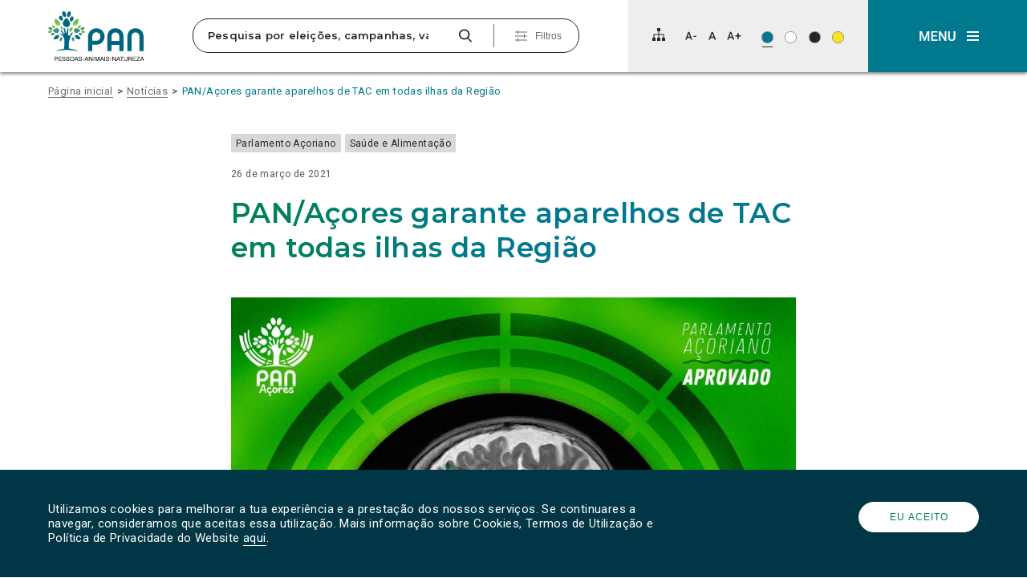

--- FILE ---
content_type: text/html; charset=UTF-8
request_url: https://www.pan.com.pt/pan-acores-garante-aparelhos-de-tac-em-todas-ilhas-da-regiao/
body_size: 30295
content:
<!DOCTYPE html>
<html dir="ltr" lang="pt-PT" prefix="og: https://ogp.me/ns#" itemscope>

<head>
	<meta charset="UTF-8">
	<meta name="viewport" content="width=device-width, initial-scale=1">
	<title>PAN/Açores garante aparelhos de TAC em todas ilhas da RegiãoPAN</title>
	<link rel="profile" href="http://gmpg.org/xfn/11">
	<link rel="pingback" href="https://www.pan.com.pt/app/xmlrpc.php">

	<link rel="shortcut icon" href="https://www.pan.com.pt/files/themes/pan_theme/favicon.png" />
	<link rel="apple-touch-icon" sizes="180x180" href="https://www.pan.com.pt/files/themes/pan_theme/apple-touch-icon.png">
	<link rel="icon" type="image/png" sizes="32x32" href="https://www.pan.com.pt/files/themes/pan_theme/favicon-32x32.png">
	<link rel="icon" type="image/png" sizes="16x16" href="https://www.pan.com.pt/files/themes/pan_theme/favicon-16x16.png">
	<link rel="manifest" href="https://www.pan.com.pt/files/themes/pan_theme/site.webmanifest">
	<link rel="mask-icon" href="https://www.pan.com.pt/files/themes/pan_theme/safari-pinned-tab.svg" color="#008253">
	<meta name="msapplication-TileColor" content="#ffffff">
	<meta name="theme-color" content="#ffffff">

	
			<!-- Global site tag (gtag.js) - Google Analytics -->
		<script async src="https://www.googletagmanager.com/gtag/js?id=UA-73007523-1"></script>
		<script>
			window.dataLayer = window.dataLayer || [];

			function gtag() {
				dataLayer.push(arguments);
			}
			gtag('js', new Date());

			
			gtag('config', 'UA-73007523-1'
				);
		</script>
	
	<link href="https://fonts.googleapis.com/css?family=Montserrat:600,700%7CRoboto:400,400i" rel="stylesheet">

	<!--[if lt IE 9]>
	  <script>
	    document.createElement("article");
	    document.createElement("aside");
	    document.createElement("footer");
	    document.createElement("header");
	    document.createElement("nav");
	    document.createElement("section");
	    document.createElement("time");
	  </script>
	<![endif]-->

		<style>img:is([sizes="auto" i], [sizes^="auto," i]) { contain-intrinsic-size: 3000px 1500px }</style>
	
		<!-- All in One SEO 4.9.3 - aioseo.com -->
	<meta name="description" content="PAN/Açores viabiliza equipamentos de TAC para alargar a Via Verde do AVC a toda a Região Autónoma dos Açores" />
	<meta name="robots" content="max-snippet:-1, max-image-preview:large, max-video-preview:-1" />
	<meta name="author" content="Equipa Acores"/>
	<link rel="canonical" href="https://www.pan.com.pt/pan-acores-garante-aparelhos-de-tac-em-todas-ilhas-da-regiao/" />
	<meta name="generator" content="All in One SEO (AIOSEO) 4.9.3" />
		<meta property="og:locale" content="pt_PT" />
		<meta property="og:site_name" content="PAN | O Partido das Pessoas, dos Animais e da Natureza" />
		<meta property="og:type" content="article" />
		<meta property="og:title" content="PAN/Açores garante aparelhos de TAC em todas ilhas da Região" />
		<meta property="og:description" content="PAN/Açores viabiliza equipamentos de TAC para alargar a Via Verde do AVC a toda a Região Autónoma dos Açores" />
		<meta property="og:url" content="https://www.pan.com.pt/pan-acores-garante-aparelhos-de-tac-em-todas-ilhas-da-regiao/" />
		<meta property="og:image" content="https://www.pan.com.pt/files/uploads/2021/03/AVC_PAN_Açores-1.jpg" />
		<meta property="og:image:secure_url" content="https://www.pan.com.pt/files/uploads/2021/03/AVC_PAN_Açores-1.jpg" />
		<meta property="og:image:width" content="1563" />
		<meta property="og:image:height" content="1564" />
		<meta property="article:published_time" content="2021-03-29T11:31:13+00:00" />
		<meta property="article:modified_time" content="2023-06-11T18:36:27+00:00" />
		<meta property="article:publisher" content="https://www.facebook.com/PANpartido" />
		<meta name="twitter:card" content="summary" />
		<meta name="twitter:site" content="@Partido_PAN" />
		<meta name="twitter:title" content="PAN/Açores garante aparelhos de TAC em todas ilhas da Região" />
		<meta name="twitter:description" content="PAN/Açores viabiliza equipamentos de TAC para alargar a Via Verde do AVC a toda a Região Autónoma dos Açores" />
		<meta name="twitter:image" content="https://www.pan.com.pt/files/uploads/2021/03/AVC_PAN_Açores-1.jpg" />
		<script type="application/ld+json" class="aioseo-schema">
			{"@context":"https:\/\/schema.org","@graph":[{"@type":"Article","@id":"https:\/\/www.pan.com.pt\/pan-acores-garante-aparelhos-de-tac-em-todas-ilhas-da-regiao\/#article","name":"PAN\/A\u00e7ores garante aparelhos de TAC em todas ilhas da Regi\u00e3o","headline":"PAN\/A\u00e7ores garante aparelhos de TAC em todas ilhas da Regi\u00e3o","author":{"@id":"https:\/\/www.pan.com.pt\/author\/equipa-acores\/#author"},"publisher":{"@id":"https:\/\/www.pan.com.pt\/#organization"},"image":{"@type":"ImageObject","url":"https:\/\/www.pan.com.pt\/files\/uploads\/2021\/03\/AVC_PAN_A\u00e7ores-1.jpg","width":1563,"height":1564,"caption":"Via Verde Regional do AVC"},"datePublished":"2021-03-29T11:31:13+00:00","dateModified":"2023-06-11T18:36:27+00:00","inLanguage":"pt-PT","mainEntityOfPage":{"@id":"https:\/\/www.pan.com.pt\/pan-acores-garante-aparelhos-de-tac-em-todas-ilhas-da-regiao\/#webpage"},"isPartOf":{"@id":"https:\/\/www.pan.com.pt\/pan-acores-garante-aparelhos-de-tac-em-todas-ilhas-da-regiao\/#webpage"},"articleSection":"Parlamento A\u00e7oriano, Sa\u00fade e Alimenta\u00e7\u00e3o"},{"@type":"BreadcrumbList","@id":"https:\/\/www.pan.com.pt\/pan-acores-garante-aparelhos-de-tac-em-todas-ilhas-da-regiao\/#breadcrumblist","itemListElement":[{"@type":"ListItem","@id":"https:\/\/www.pan.com.pt#listItem","position":1,"name":"In\u00edcio","item":"https:\/\/www.pan.com.pt","nextItem":{"@type":"ListItem","@id":"https:\/\/www.pan.com.pt\/category\/saude-alimentacao\/#listItem","name":"Sa\u00fade e Alimenta\u00e7\u00e3o"}},{"@type":"ListItem","@id":"https:\/\/www.pan.com.pt\/category\/saude-alimentacao\/#listItem","position":2,"name":"Sa\u00fade e Alimenta\u00e7\u00e3o","item":"https:\/\/www.pan.com.pt\/category\/saude-alimentacao\/","nextItem":{"@type":"ListItem","@id":"https:\/\/www.pan.com.pt\/pan-acores-garante-aparelhos-de-tac-em-todas-ilhas-da-regiao\/#listItem","name":"PAN\/A\u00e7ores garante aparelhos de TAC em todas ilhas da Regi\u00e3o"},"previousItem":{"@type":"ListItem","@id":"https:\/\/www.pan.com.pt#listItem","name":"In\u00edcio"}},{"@type":"ListItem","@id":"https:\/\/www.pan.com.pt\/pan-acores-garante-aparelhos-de-tac-em-todas-ilhas-da-regiao\/#listItem","position":3,"name":"PAN\/A\u00e7ores garante aparelhos de TAC em todas ilhas da Regi\u00e3o","previousItem":{"@type":"ListItem","@id":"https:\/\/www.pan.com.pt\/category\/saude-alimentacao\/#listItem","name":"Sa\u00fade e Alimenta\u00e7\u00e3o"}}]},{"@type":"Organization","@id":"https:\/\/www.pan.com.pt\/#organization","name":"PAN | Pessoas-Animais-Natureza","description":"Pessoas-Animais-Natureza","url":"https:\/\/www.pan.com.pt\/","logo":{"@type":"ImageObject","url":"https:\/\/www.pan.com.pt\/files\/uploads\/2023\/05\/cropped-343323885_753256816462954_6061168995328352173_n.jpg","@id":"https:\/\/www.pan.com.pt\/pan-acores-garante-aparelhos-de-tac-em-todas-ilhas-da-regiao\/#organizationLogo"},"image":{"@id":"https:\/\/www.pan.com.pt\/pan-acores-garante-aparelhos-de-tac-em-todas-ilhas-da-regiao\/#organizationLogo"},"sameAs":["https:\/\/www.instagram.com\/partido_pan\/","https:\/\/www.tiktok.com\/@partido.pan"]},{"@type":"Person","@id":"https:\/\/www.pan.com.pt\/author\/equipa-acores\/#author","url":"https:\/\/www.pan.com.pt\/author\/equipa-acores\/","name":"Equipa Acores","image":{"@type":"ImageObject","@id":"https:\/\/www.pan.com.pt\/pan-acores-garante-aparelhos-de-tac-em-todas-ilhas-da-regiao\/#authorImage","url":"https:\/\/secure.gravatar.com\/avatar\/9bce0b65b403df5da29943361f9a10c6c781d2f3c84c66b66b2995759e395e1a?s=96&d=mm&r=g","width":96,"height":96,"caption":"Equipa Acores"}},{"@type":"WebPage","@id":"https:\/\/www.pan.com.pt\/pan-acores-garante-aparelhos-de-tac-em-todas-ilhas-da-regiao\/#webpage","url":"https:\/\/www.pan.com.pt\/pan-acores-garante-aparelhos-de-tac-em-todas-ilhas-da-regiao\/","name":"PAN\/A\u00e7ores garante aparelhos de TAC em todas ilhas da Regi\u00e3o","description":"PAN\/A\u00e7ores viabiliza equipamentos de TAC para alargar a Via Verde do AVC a toda a Regi\u00e3o Aut\u00f3noma dos A\u00e7ores","inLanguage":"pt-PT","isPartOf":{"@id":"https:\/\/www.pan.com.pt\/#website"},"breadcrumb":{"@id":"https:\/\/www.pan.com.pt\/pan-acores-garante-aparelhos-de-tac-em-todas-ilhas-da-regiao\/#breadcrumblist"},"author":{"@id":"https:\/\/www.pan.com.pt\/author\/equipa-acores\/#author"},"creator":{"@id":"https:\/\/www.pan.com.pt\/author\/equipa-acores\/#author"},"image":{"@type":"ImageObject","url":"https:\/\/www.pan.com.pt\/files\/uploads\/2021\/03\/AVC_PAN_A\u00e7ores-1.jpg","@id":"https:\/\/www.pan.com.pt\/pan-acores-garante-aparelhos-de-tac-em-todas-ilhas-da-regiao\/#mainImage","width":1563,"height":1564,"caption":"Via Verde Regional do AVC"},"primaryImageOfPage":{"@id":"https:\/\/www.pan.com.pt\/pan-acores-garante-aparelhos-de-tac-em-todas-ilhas-da-regiao\/#mainImage"},"datePublished":"2021-03-29T11:31:13+00:00","dateModified":"2023-06-11T18:36:27+00:00"},{"@type":"WebSite","@id":"https:\/\/www.pan.com.pt\/#website","url":"https:\/\/www.pan.com.pt\/","name":"PAN","alternateName":"Partido PAN","description":"Pessoas-Animais-Natureza","inLanguage":"pt-PT","publisher":{"@id":"https:\/\/www.pan.com.pt\/#organization"}}]}
		</script>
		<!-- All in One SEO -->

<link rel='dns-prefetch' href='//www.googletagmanager.com' />
<link rel="alternate" type="application/rss+xml" title="PAN &raquo; Feed" href="https://www.pan.com.pt/feed/" />
<link rel="alternate" type="application/rss+xml" title="PAN &raquo; Feed de comentários" href="https://www.pan.com.pt/comments/feed/" />
<link rel="alternate" type="application/rss+xml" title="Feed de comentários de PAN &raquo; PAN/Açores garante aparelhos de TAC em todas ilhas da Região" href="https://www.pan.com.pt/pan-acores-garante-aparelhos-de-tac-em-todas-ilhas-da-regiao/feed/" />
		<!-- This site uses the Google Analytics by MonsterInsights plugin v9.11.1 - Using Analytics tracking - https://www.monsterinsights.com/ -->
							<script src="//www.googletagmanager.com/gtag/js?id=G-FDJ880PKX5"  data-cfasync="false" data-wpfc-render="false" type="text/javascript" async></script>
			<script data-cfasync="false" data-wpfc-render="false" type="text/javascript">
				var mi_version = '9.11.1';
				var mi_track_user = true;
				var mi_no_track_reason = '';
								var MonsterInsightsDefaultLocations = {"page_location":"https:\/\/www.pan.com.pt\/pan-acores-garante-aparelhos-de-tac-em-todas-ilhas-da-regiao\/"};
								if ( typeof MonsterInsightsPrivacyGuardFilter === 'function' ) {
					var MonsterInsightsLocations = (typeof MonsterInsightsExcludeQuery === 'object') ? MonsterInsightsPrivacyGuardFilter( MonsterInsightsExcludeQuery ) : MonsterInsightsPrivacyGuardFilter( MonsterInsightsDefaultLocations );
				} else {
					var MonsterInsightsLocations = (typeof MonsterInsightsExcludeQuery === 'object') ? MonsterInsightsExcludeQuery : MonsterInsightsDefaultLocations;
				}

								var disableStrs = [
										'ga-disable-G-FDJ880PKX5',
									];

				/* Function to detect opted out users */
				function __gtagTrackerIsOptedOut() {
					for (var index = 0; index < disableStrs.length; index++) {
						if (document.cookie.indexOf(disableStrs[index] + '=true') > -1) {
							return true;
						}
					}

					return false;
				}

				/* Disable tracking if the opt-out cookie exists. */
				if (__gtagTrackerIsOptedOut()) {
					for (var index = 0; index < disableStrs.length; index++) {
						window[disableStrs[index]] = true;
					}
				}

				/* Opt-out function */
				function __gtagTrackerOptout() {
					for (var index = 0; index < disableStrs.length; index++) {
						document.cookie = disableStrs[index] + '=true; expires=Thu, 31 Dec 2099 23:59:59 UTC; path=/';
						window[disableStrs[index]] = true;
					}
				}

				if ('undefined' === typeof gaOptout) {
					function gaOptout() {
						__gtagTrackerOptout();
					}
				}
								window.dataLayer = window.dataLayer || [];

				window.MonsterInsightsDualTracker = {
					helpers: {},
					trackers: {},
				};
				if (mi_track_user) {
					function __gtagDataLayer() {
						dataLayer.push(arguments);
					}

					function __gtagTracker(type, name, parameters) {
						if (!parameters) {
							parameters = {};
						}

						if (parameters.send_to) {
							__gtagDataLayer.apply(null, arguments);
							return;
						}

						if (type === 'event') {
														parameters.send_to = monsterinsights_frontend.v4_id;
							var hookName = name;
							if (typeof parameters['event_category'] !== 'undefined') {
								hookName = parameters['event_category'] + ':' + name;
							}

							if (typeof MonsterInsightsDualTracker.trackers[hookName] !== 'undefined') {
								MonsterInsightsDualTracker.trackers[hookName](parameters);
							} else {
								__gtagDataLayer('event', name, parameters);
							}
							
						} else {
							__gtagDataLayer.apply(null, arguments);
						}
					}

					__gtagTracker('js', new Date());
					__gtagTracker('set', {
						'developer_id.dZGIzZG': true,
											});
					if ( MonsterInsightsLocations.page_location ) {
						__gtagTracker('set', MonsterInsightsLocations);
					}
										__gtagTracker('config', 'G-FDJ880PKX5', {"forceSSL":"true","link_attribution":"true"} );
										window.gtag = __gtagTracker;										(function () {
						/* https://developers.google.com/analytics/devguides/collection/analyticsjs/ */
						/* ga and __gaTracker compatibility shim. */
						var noopfn = function () {
							return null;
						};
						var newtracker = function () {
							return new Tracker();
						};
						var Tracker = function () {
							return null;
						};
						var p = Tracker.prototype;
						p.get = noopfn;
						p.set = noopfn;
						p.send = function () {
							var args = Array.prototype.slice.call(arguments);
							args.unshift('send');
							__gaTracker.apply(null, args);
						};
						var __gaTracker = function () {
							var len = arguments.length;
							if (len === 0) {
								return;
							}
							var f = arguments[len - 1];
							if (typeof f !== 'object' || f === null || typeof f.hitCallback !== 'function') {
								if ('send' === arguments[0]) {
									var hitConverted, hitObject = false, action;
									if ('event' === arguments[1]) {
										if ('undefined' !== typeof arguments[3]) {
											hitObject = {
												'eventAction': arguments[3],
												'eventCategory': arguments[2],
												'eventLabel': arguments[4],
												'value': arguments[5] ? arguments[5] : 1,
											}
										}
									}
									if ('pageview' === arguments[1]) {
										if ('undefined' !== typeof arguments[2]) {
											hitObject = {
												'eventAction': 'page_view',
												'page_path': arguments[2],
											}
										}
									}
									if (typeof arguments[2] === 'object') {
										hitObject = arguments[2];
									}
									if (typeof arguments[5] === 'object') {
										Object.assign(hitObject, arguments[5]);
									}
									if ('undefined' !== typeof arguments[1].hitType) {
										hitObject = arguments[1];
										if ('pageview' === hitObject.hitType) {
											hitObject.eventAction = 'page_view';
										}
									}
									if (hitObject) {
										action = 'timing' === arguments[1].hitType ? 'timing_complete' : hitObject.eventAction;
										hitConverted = mapArgs(hitObject);
										__gtagTracker('event', action, hitConverted);
									}
								}
								return;
							}

							function mapArgs(args) {
								var arg, hit = {};
								var gaMap = {
									'eventCategory': 'event_category',
									'eventAction': 'event_action',
									'eventLabel': 'event_label',
									'eventValue': 'event_value',
									'nonInteraction': 'non_interaction',
									'timingCategory': 'event_category',
									'timingVar': 'name',
									'timingValue': 'value',
									'timingLabel': 'event_label',
									'page': 'page_path',
									'location': 'page_location',
									'title': 'page_title',
									'referrer' : 'page_referrer',
								};
								for (arg in args) {
																		if (!(!args.hasOwnProperty(arg) || !gaMap.hasOwnProperty(arg))) {
										hit[gaMap[arg]] = args[arg];
									} else {
										hit[arg] = args[arg];
									}
								}
								return hit;
							}

							try {
								f.hitCallback();
							} catch (ex) {
							}
						};
						__gaTracker.create = newtracker;
						__gaTracker.getByName = newtracker;
						__gaTracker.getAll = function () {
							return [];
						};
						__gaTracker.remove = noopfn;
						__gaTracker.loaded = true;
						window['__gaTracker'] = __gaTracker;
					})();
									} else {
										console.log("");
					(function () {
						function __gtagTracker() {
							return null;
						}

						window['__gtagTracker'] = __gtagTracker;
						window['gtag'] = __gtagTracker;
					})();
									}
			</script>
							<!-- / Google Analytics by MonsterInsights -->
		<script type="text/javascript">
/* <![CDATA[ */
window._wpemojiSettings = {"baseUrl":"https:\/\/s.w.org\/images\/core\/emoji\/16.0.1\/72x72\/","ext":".png","svgUrl":"https:\/\/s.w.org\/images\/core\/emoji\/16.0.1\/svg\/","svgExt":".svg","source":{"concatemoji":"https:\/\/www.pan.com.pt\/app\/wp-includes\/js\/wp-emoji-release.min.js?ver=f82c2ab952e55d87ea18ec697c4e2efa"}};
/*! This file is auto-generated */
!function(s,n){var o,i,e;function c(e){try{var t={supportTests:e,timestamp:(new Date).valueOf()};sessionStorage.setItem(o,JSON.stringify(t))}catch(e){}}function p(e,t,n){e.clearRect(0,0,e.canvas.width,e.canvas.height),e.fillText(t,0,0);var t=new Uint32Array(e.getImageData(0,0,e.canvas.width,e.canvas.height).data),a=(e.clearRect(0,0,e.canvas.width,e.canvas.height),e.fillText(n,0,0),new Uint32Array(e.getImageData(0,0,e.canvas.width,e.canvas.height).data));return t.every(function(e,t){return e===a[t]})}function u(e,t){e.clearRect(0,0,e.canvas.width,e.canvas.height),e.fillText(t,0,0);for(var n=e.getImageData(16,16,1,1),a=0;a<n.data.length;a++)if(0!==n.data[a])return!1;return!0}function f(e,t,n,a){switch(t){case"flag":return n(e,"\ud83c\udff3\ufe0f\u200d\u26a7\ufe0f","\ud83c\udff3\ufe0f\u200b\u26a7\ufe0f")?!1:!n(e,"\ud83c\udde8\ud83c\uddf6","\ud83c\udde8\u200b\ud83c\uddf6")&&!n(e,"\ud83c\udff4\udb40\udc67\udb40\udc62\udb40\udc65\udb40\udc6e\udb40\udc67\udb40\udc7f","\ud83c\udff4\u200b\udb40\udc67\u200b\udb40\udc62\u200b\udb40\udc65\u200b\udb40\udc6e\u200b\udb40\udc67\u200b\udb40\udc7f");case"emoji":return!a(e,"\ud83e\udedf")}return!1}function g(e,t,n,a){var r="undefined"!=typeof WorkerGlobalScope&&self instanceof WorkerGlobalScope?new OffscreenCanvas(300,150):s.createElement("canvas"),o=r.getContext("2d",{willReadFrequently:!0}),i=(o.textBaseline="top",o.font="600 32px Arial",{});return e.forEach(function(e){i[e]=t(o,e,n,a)}),i}function t(e){var t=s.createElement("script");t.src=e,t.defer=!0,s.head.appendChild(t)}"undefined"!=typeof Promise&&(o="wpEmojiSettingsSupports",i=["flag","emoji"],n.supports={everything:!0,everythingExceptFlag:!0},e=new Promise(function(e){s.addEventListener("DOMContentLoaded",e,{once:!0})}),new Promise(function(t){var n=function(){try{var e=JSON.parse(sessionStorage.getItem(o));if("object"==typeof e&&"number"==typeof e.timestamp&&(new Date).valueOf()<e.timestamp+604800&&"object"==typeof e.supportTests)return e.supportTests}catch(e){}return null}();if(!n){if("undefined"!=typeof Worker&&"undefined"!=typeof OffscreenCanvas&&"undefined"!=typeof URL&&URL.createObjectURL&&"undefined"!=typeof Blob)try{var e="postMessage("+g.toString()+"("+[JSON.stringify(i),f.toString(),p.toString(),u.toString()].join(",")+"));",a=new Blob([e],{type:"text/javascript"}),r=new Worker(URL.createObjectURL(a),{name:"wpTestEmojiSupports"});return void(r.onmessage=function(e){c(n=e.data),r.terminate(),t(n)})}catch(e){}c(n=g(i,f,p,u))}t(n)}).then(function(e){for(var t in e)n.supports[t]=e[t],n.supports.everything=n.supports.everything&&n.supports[t],"flag"!==t&&(n.supports.everythingExceptFlag=n.supports.everythingExceptFlag&&n.supports[t]);n.supports.everythingExceptFlag=n.supports.everythingExceptFlag&&!n.supports.flag,n.DOMReady=!1,n.readyCallback=function(){n.DOMReady=!0}}).then(function(){return e}).then(function(){var e;n.supports.everything||(n.readyCallback(),(e=n.source||{}).concatemoji?t(e.concatemoji):e.wpemoji&&e.twemoji&&(t(e.twemoji),t(e.wpemoji)))}))}((window,document),window._wpemojiSettings);
/* ]]> */
</script>
<style id='wp-emoji-styles-inline-css' type='text/css'>

	img.wp-smiley, img.emoji {
		display: inline !important;
		border: none !important;
		box-shadow: none !important;
		height: 1em !important;
		width: 1em !important;
		margin: 0 0.07em !important;
		vertical-align: -0.1em !important;
		background: none !important;
		padding: 0 !important;
	}
</style>
<link rel='stylesheet' id='wp-block-library-css' href='https://www.pan.com.pt/app/wp-includes/css/dist/block-library/style.min.css?ver=f82c2ab952e55d87ea18ec697c4e2efa' type='text/css' media='all' />
<style id='classic-theme-styles-inline-css' type='text/css'>
/*! This file is auto-generated */
.wp-block-button__link{color:#fff;background-color:#32373c;border-radius:9999px;box-shadow:none;text-decoration:none;padding:calc(.667em + 2px) calc(1.333em + 2px);font-size:1.125em}.wp-block-file__button{background:#32373c;color:#fff;text-decoration:none}
</style>
<link rel='stylesheet' id='aioseo/css/src/vue/standalone/blocks/table-of-contents/global.scss-css' href='https://www.pan.com.pt/files/plugins/all-in-one-seo-pack/dist/Lite/assets/css/table-of-contents/global.e90f6d47.css?ver=4.9.3' type='text/css' media='all' />
<link rel='stylesheet' id='kobu_custom_blocks-style-css-css' href='https://www.pan.com.pt/files/plugins/kobu-custom-blocks/dist/blocks.style.build.css?ver=1632503873' type='text/css' media='all' />
<style id='global-styles-inline-css' type='text/css'>
:root{--wp--preset--aspect-ratio--square: 1;--wp--preset--aspect-ratio--4-3: 4/3;--wp--preset--aspect-ratio--3-4: 3/4;--wp--preset--aspect-ratio--3-2: 3/2;--wp--preset--aspect-ratio--2-3: 2/3;--wp--preset--aspect-ratio--16-9: 16/9;--wp--preset--aspect-ratio--9-16: 9/16;--wp--preset--color--black: #000000;--wp--preset--color--cyan-bluish-gray: #abb8c3;--wp--preset--color--white: #FFFFFF;--wp--preset--color--pale-pink: #f78da7;--wp--preset--color--vivid-red: #cf2e2e;--wp--preset--color--luminous-vivid-orange: #ff6900;--wp--preset--color--luminous-vivid-amber: #fcb900;--wp--preset--color--light-green-cyan: #7bdcb5;--wp--preset--color--vivid-green-cyan: #00d084;--wp--preset--color--pale-cyan-blue: #8ed1fc;--wp--preset--color--vivid-cyan-blue: #0693e3;--wp--preset--color--vivid-purple: #9b51e0;--wp--preset--color--darkest-gray: #272727;--wp--preset--color--dark-gray: #6F6F6F;--wp--preset--color--medium-gray: #A3A3A3;--wp--preset--color--light-gray: #D8D8D8;--wp--preset--color--lightest-gray: #EEEEEE;--wp--preset--color--blue: #006580;--wp--preset--color--blue-2: #003645;--wp--preset--color--blue-3: #0B566A;--wp--preset--color--blue-4: #00798F;--wp--preset--color--green: #008253;--wp--preset--color--yellow: #F8E31F;--wp--preset--gradient--vivid-cyan-blue-to-vivid-purple: linear-gradient(135deg,rgba(6,147,227,1) 0%,rgb(155,81,224) 100%);--wp--preset--gradient--light-green-cyan-to-vivid-green-cyan: linear-gradient(135deg,rgb(122,220,180) 0%,rgb(0,208,130) 100%);--wp--preset--gradient--luminous-vivid-amber-to-luminous-vivid-orange: linear-gradient(135deg,rgba(252,185,0,1) 0%,rgba(255,105,0,1) 100%);--wp--preset--gradient--luminous-vivid-orange-to-vivid-red: linear-gradient(135deg,rgba(255,105,0,1) 0%,rgb(207,46,46) 100%);--wp--preset--gradient--very-light-gray-to-cyan-bluish-gray: linear-gradient(135deg,rgb(238,238,238) 0%,rgb(169,184,195) 100%);--wp--preset--gradient--cool-to-warm-spectrum: linear-gradient(135deg,rgb(74,234,220) 0%,rgb(151,120,209) 20%,rgb(207,42,186) 40%,rgb(238,44,130) 60%,rgb(251,105,98) 80%,rgb(254,248,76) 100%);--wp--preset--gradient--blush-light-purple: linear-gradient(135deg,rgb(255,206,236) 0%,rgb(152,150,240) 100%);--wp--preset--gradient--blush-bordeaux: linear-gradient(135deg,rgb(254,205,165) 0%,rgb(254,45,45) 50%,rgb(107,0,62) 100%);--wp--preset--gradient--luminous-dusk: linear-gradient(135deg,rgb(255,203,112) 0%,rgb(199,81,192) 50%,rgb(65,88,208) 100%);--wp--preset--gradient--pale-ocean: linear-gradient(135deg,rgb(255,245,203) 0%,rgb(182,227,212) 50%,rgb(51,167,181) 100%);--wp--preset--gradient--electric-grass: linear-gradient(135deg,rgb(202,248,128) 0%,rgb(113,206,126) 100%);--wp--preset--gradient--midnight: linear-gradient(135deg,rgb(2,3,129) 0%,rgb(40,116,252) 100%);--wp--preset--font-size--small: 13px;--wp--preset--font-size--medium: 20px;--wp--preset--font-size--large: 36px;--wp--preset--font-size--x-large: 42px;--wp--preset--spacing--20: 0.44rem;--wp--preset--spacing--30: 0.67rem;--wp--preset--spacing--40: 1rem;--wp--preset--spacing--50: 1.5rem;--wp--preset--spacing--60: 2.25rem;--wp--preset--spacing--70: 3.38rem;--wp--preset--spacing--80: 5.06rem;--wp--preset--shadow--natural: 6px 6px 9px rgba(0, 0, 0, 0.2);--wp--preset--shadow--deep: 12px 12px 50px rgba(0, 0, 0, 0.4);--wp--preset--shadow--sharp: 6px 6px 0px rgba(0, 0, 0, 0.2);--wp--preset--shadow--outlined: 6px 6px 0px -3px rgba(255, 255, 255, 1), 6px 6px rgba(0, 0, 0, 1);--wp--preset--shadow--crisp: 6px 6px 0px rgba(0, 0, 0, 1);}:where(.is-layout-flex){gap: 0.5em;}:where(.is-layout-grid){gap: 0.5em;}body .is-layout-flex{display: flex;}.is-layout-flex{flex-wrap: wrap;align-items: center;}.is-layout-flex > :is(*, div){margin: 0;}body .is-layout-grid{display: grid;}.is-layout-grid > :is(*, div){margin: 0;}:where(.wp-block-columns.is-layout-flex){gap: 2em;}:where(.wp-block-columns.is-layout-grid){gap: 2em;}:where(.wp-block-post-template.is-layout-flex){gap: 1.25em;}:where(.wp-block-post-template.is-layout-grid){gap: 1.25em;}.has-black-color{color: var(--wp--preset--color--black) !important;}.has-cyan-bluish-gray-color{color: var(--wp--preset--color--cyan-bluish-gray) !important;}.has-white-color{color: var(--wp--preset--color--white) !important;}.has-pale-pink-color{color: var(--wp--preset--color--pale-pink) !important;}.has-vivid-red-color{color: var(--wp--preset--color--vivid-red) !important;}.has-luminous-vivid-orange-color{color: var(--wp--preset--color--luminous-vivid-orange) !important;}.has-luminous-vivid-amber-color{color: var(--wp--preset--color--luminous-vivid-amber) !important;}.has-light-green-cyan-color{color: var(--wp--preset--color--light-green-cyan) !important;}.has-vivid-green-cyan-color{color: var(--wp--preset--color--vivid-green-cyan) !important;}.has-pale-cyan-blue-color{color: var(--wp--preset--color--pale-cyan-blue) !important;}.has-vivid-cyan-blue-color{color: var(--wp--preset--color--vivid-cyan-blue) !important;}.has-vivid-purple-color{color: var(--wp--preset--color--vivid-purple) !important;}.has-black-background-color{background-color: var(--wp--preset--color--black) !important;}.has-cyan-bluish-gray-background-color{background-color: var(--wp--preset--color--cyan-bluish-gray) !important;}.has-white-background-color{background-color: var(--wp--preset--color--white) !important;}.has-pale-pink-background-color{background-color: var(--wp--preset--color--pale-pink) !important;}.has-vivid-red-background-color{background-color: var(--wp--preset--color--vivid-red) !important;}.has-luminous-vivid-orange-background-color{background-color: var(--wp--preset--color--luminous-vivid-orange) !important;}.has-luminous-vivid-amber-background-color{background-color: var(--wp--preset--color--luminous-vivid-amber) !important;}.has-light-green-cyan-background-color{background-color: var(--wp--preset--color--light-green-cyan) !important;}.has-vivid-green-cyan-background-color{background-color: var(--wp--preset--color--vivid-green-cyan) !important;}.has-pale-cyan-blue-background-color{background-color: var(--wp--preset--color--pale-cyan-blue) !important;}.has-vivid-cyan-blue-background-color{background-color: var(--wp--preset--color--vivid-cyan-blue) !important;}.has-vivid-purple-background-color{background-color: var(--wp--preset--color--vivid-purple) !important;}.has-black-border-color{border-color: var(--wp--preset--color--black) !important;}.has-cyan-bluish-gray-border-color{border-color: var(--wp--preset--color--cyan-bluish-gray) !important;}.has-white-border-color{border-color: var(--wp--preset--color--white) !important;}.has-pale-pink-border-color{border-color: var(--wp--preset--color--pale-pink) !important;}.has-vivid-red-border-color{border-color: var(--wp--preset--color--vivid-red) !important;}.has-luminous-vivid-orange-border-color{border-color: var(--wp--preset--color--luminous-vivid-orange) !important;}.has-luminous-vivid-amber-border-color{border-color: var(--wp--preset--color--luminous-vivid-amber) !important;}.has-light-green-cyan-border-color{border-color: var(--wp--preset--color--light-green-cyan) !important;}.has-vivid-green-cyan-border-color{border-color: var(--wp--preset--color--vivid-green-cyan) !important;}.has-pale-cyan-blue-border-color{border-color: var(--wp--preset--color--pale-cyan-blue) !important;}.has-vivid-cyan-blue-border-color{border-color: var(--wp--preset--color--vivid-cyan-blue) !important;}.has-vivid-purple-border-color{border-color: var(--wp--preset--color--vivid-purple) !important;}.has-vivid-cyan-blue-to-vivid-purple-gradient-background{background: var(--wp--preset--gradient--vivid-cyan-blue-to-vivid-purple) !important;}.has-light-green-cyan-to-vivid-green-cyan-gradient-background{background: var(--wp--preset--gradient--light-green-cyan-to-vivid-green-cyan) !important;}.has-luminous-vivid-amber-to-luminous-vivid-orange-gradient-background{background: var(--wp--preset--gradient--luminous-vivid-amber-to-luminous-vivid-orange) !important;}.has-luminous-vivid-orange-to-vivid-red-gradient-background{background: var(--wp--preset--gradient--luminous-vivid-orange-to-vivid-red) !important;}.has-very-light-gray-to-cyan-bluish-gray-gradient-background{background: var(--wp--preset--gradient--very-light-gray-to-cyan-bluish-gray) !important;}.has-cool-to-warm-spectrum-gradient-background{background: var(--wp--preset--gradient--cool-to-warm-spectrum) !important;}.has-blush-light-purple-gradient-background{background: var(--wp--preset--gradient--blush-light-purple) !important;}.has-blush-bordeaux-gradient-background{background: var(--wp--preset--gradient--blush-bordeaux) !important;}.has-luminous-dusk-gradient-background{background: var(--wp--preset--gradient--luminous-dusk) !important;}.has-pale-ocean-gradient-background{background: var(--wp--preset--gradient--pale-ocean) !important;}.has-electric-grass-gradient-background{background: var(--wp--preset--gradient--electric-grass) !important;}.has-midnight-gradient-background{background: var(--wp--preset--gradient--midnight) !important;}.has-small-font-size{font-size: var(--wp--preset--font-size--small) !important;}.has-medium-font-size{font-size: var(--wp--preset--font-size--medium) !important;}.has-large-font-size{font-size: var(--wp--preset--font-size--large) !important;}.has-x-large-font-size{font-size: var(--wp--preset--font-size--x-large) !important;}
:where(.wp-block-post-template.is-layout-flex){gap: 1.25em;}:where(.wp-block-post-template.is-layout-grid){gap: 1.25em;}
:where(.wp-block-columns.is-layout-flex){gap: 2em;}:where(.wp-block-columns.is-layout-grid){gap: 2em;}
:root :where(.wp-block-pullquote){font-size: 1.5em;line-height: 1.6;}
</style>
<link rel='stylesheet' id='contact-form-7-css' href='https://www.pan.com.pt/files/plugins/contact-form-7/includes/css/styles.css?ver=6.1.4' type='text/css' media='all' />
<link rel='stylesheet' id='pan_theme-css' href='https://www.pan.com.pt/files/themes/pan_theme/assets/dist/pan_theme.min.css?ver=1.2.5' type='text/css' media='all' />
<noscript><link rel='stylesheet' id='no_script-css' href='https://www.pan.com.pt/files/themes/pan_theme/assets/dist/no_script.css?ver=1.0' type='text/css' media='all' />
</noscript><link rel='stylesheet' id='slick-css' href='https://www.pan.com.pt/files/themes/pan_theme/assets/third-party/slick-carousel/slick/slick.css?ver=1.8.0' type='text/css' media='all' />
<script type="text/javascript" src="https://www.pan.com.pt/files/plugins/google-analytics-for-wordpress/assets/js/frontend-gtag.min.js?ver=9.11.1" id="monsterinsights-frontend-script-js" async="async" data-wp-strategy="async"></script>
<script data-cfasync="false" data-wpfc-render="false" type="text/javascript" id='monsterinsights-frontend-script-js-extra'>/* <![CDATA[ */
var monsterinsights_frontend = {"js_events_tracking":"true","download_extensions":"doc,pdf,ppt,zip,xls,docx,pptx,xlsx","inbound_paths":"[]","home_url":"https:\/\/www.pan.com.pt","hash_tracking":"false","v4_id":"G-FDJ880PKX5"};/* ]]> */
</script>
<script type="text/javascript" src="https://www.pan.com.pt/app/wp-includes/js/jquery/jquery.min.js?ver=3.7.1" id="jquery-core-js"></script>
<script type="text/javascript" src="https://www.pan.com.pt/app/wp-includes/js/jquery/jquery-migrate.min.js?ver=3.4.1" id="jquery-migrate-js"></script>

<!-- Google tag (gtag.js) snippet added by Site Kit -->
<!-- Google Analytics snippet added by Site Kit -->
<script type="text/javascript" src="https://www.googletagmanager.com/gtag/js?id=GT-NNSL4L" id="google_gtagjs-js" async></script>
<script type="text/javascript" id="google_gtagjs-js-after">
/* <![CDATA[ */
window.dataLayer = window.dataLayer || [];function gtag(){dataLayer.push(arguments);}
gtag("set","linker",{"domains":["www.pan.com.pt"]});
gtag("js", new Date());
gtag("set", "developer_id.dZTNiMT", true);
gtag("config", "GT-NNSL4L");
/* ]]> */
</script>
<link rel="https://api.w.org/" href="https://www.pan.com.pt/wp-json/" /><link rel="alternate" title="JSON" type="application/json" href="https://www.pan.com.pt/wp-json/wp/v2/posts/18192" /><link rel="EditURI" type="application/rsd+xml" title="RSD" href="https://www.pan.com.pt/app/xmlrpc.php?rsd" />

<link rel='shortlink' href='https://www.pan.com.pt/?p=18192' />
<link rel="alternate" title="oEmbed (JSON)" type="application/json+oembed" href="https://www.pan.com.pt/wp-json/oembed/1.0/embed?url=https%3A%2F%2Fwww.pan.com.pt%2Fpan-acores-garante-aparelhos-de-tac-em-todas-ilhas-da-regiao%2F" />
<link rel="alternate" title="oEmbed (XML)" type="text/xml+oembed" href="https://www.pan.com.pt/wp-json/oembed/1.0/embed?url=https%3A%2F%2Fwww.pan.com.pt%2Fpan-acores-garante-aparelhos-de-tac-em-todas-ilhas-da-regiao%2F&#038;format=xml" />
<meta name="generator" content="Site Kit by Google 1.170.0" /><meta name="generator" content="Elementor 3.34.2; features: e_font_icon_svg, additional_custom_breakpoints; settings: css_print_method-external, google_font-enabled, font_display-swap">
			<style>
				.e-con.e-parent:nth-of-type(n+4):not(.e-lazyloaded):not(.e-no-lazyload),
				.e-con.e-parent:nth-of-type(n+4):not(.e-lazyloaded):not(.e-no-lazyload) * {
					background-image: none !important;
				}
				@media screen and (max-height: 1024px) {
					.e-con.e-parent:nth-of-type(n+3):not(.e-lazyloaded):not(.e-no-lazyload),
					.e-con.e-parent:nth-of-type(n+3):not(.e-lazyloaded):not(.e-no-lazyload) * {
						background-image: none !important;
					}
				}
				@media screen and (max-height: 640px) {
					.e-con.e-parent:nth-of-type(n+2):not(.e-lazyloaded):not(.e-no-lazyload),
					.e-con.e-parent:nth-of-type(n+2):not(.e-lazyloaded):not(.e-no-lazyload) * {
						background-image: none !important;
					}
				}
			</style>
			<link rel="icon" href="https://www.pan.com.pt/files/uploads/2023/05/cropped-343323885_753256816462954_6061168995328352173_n-32x32.jpg" sizes="32x32" />
<link rel="icon" href="https://www.pan.com.pt/files/uploads/2023/05/cropped-343323885_753256816462954_6061168995328352173_n-192x192.jpg" sizes="192x192" />
<link rel="apple-touch-icon" href="https://www.pan.com.pt/files/uploads/2023/05/cropped-343323885_753256816462954_6061168995328352173_n-180x180.jpg" />
<meta name="msapplication-TileImage" content="https://www.pan.com.pt/files/uploads/2023/05/cropped-343323885_753256816462954_6061168995328352173_n-270x270.jpg" />
</head>


<body class="wp-singular post-template-default single single-post postid-18192 single-format-standard wp-theme-pan_theme elementor-default elementor-kit-29708">

			<a class="sr-only" href="#article-main-content">Clique para saltar para o conteúdo principal da página.</a>
	


	
			<div id="cookies-notification">
			<div class="container large nopadding">
								<div class="message">
					<p>Utilizamos cookies para melhorar a tua experiência e a prestação dos nossos serviços. Se continuares a navegar, consideramos que aceitas essa utilização. Mais informação sobre Cookies, Termos de Utilização e Política de Privacidade do Website <a href="https://www.pan.com.pt/politica-privacidade/">aqui</a>.</p>
				</div>
				<div class="button">
					<button class="btn light-btn" id="accept-cookies">Eu aceito</button>
				</div>
			</div>
		</div>
	
	<div class="scroll-top hidden"></div>

	<header id="header" class="header">

		<div class="header-wrapper">
			<div class="logo-wrapper">
				<a class="logo" href="https://www.pan.com.pt" aria-label="Ir para a página inicial">
					<img src="https://www.pan.com.pt/files/themes/pan_theme/assets/images/PAN_logo.svg" alt="Logótipo do PAN">
				</a>
			</div>
			<div class="search-container">
				<div class="search-group ">
					

<form  method="get" class="header-searchform searchform" action="https://www.pan.com.pt/" role="search">
	<input  type="search" name="s" value="" placeholder="Pesquisa por eleições, campanhas, valores…" aria-label="Pesquisa por eleições, campanhas, valores…" />
	<button type="submit" value="Submit" aria-label="Pesquisar"><svg width="16" height="17" viewBox="0 0 16 17"><path d="M15.7567305,15.0734649 L11.8124568,11.112927 C12.8265989,9.94900467 13.3822533,8.48455219 13.3822533,6.95999368 C13.3822533,3.39800934 10.3805557,0.5 6.69112664,0.5 C3.0016976,0.5 0,3.39800934 0,6.95999368 C0,10.521978 3.0016976,13.4199874 6.69112664,13.4199874 C8.07618986,13.4199874 9.39608732,13.0166591 10.5245604,12.2510094 L14.4987987,16.2416003 C14.6649132,16.4081557 14.8883386,16.5 15.1277646,16.5 C15.3543901,16.5 15.5693789,16.4165818 15.7325842,16.2649124 C16.0793592,15.9427553 16.0904141,15.4085419 15.7567305,15.0734649 Z M6.69112664,2.18521574 C9.41819713,2.18521574 11.636742,4.32712495 11.636742,6.95999368 C11.636742,9.59286241 9.41819713,11.7347716 6.69112664,11.7347716 C3.96405616,11.7347716 1.7455113,9.59286241 1.7455113,6.95999368 C1.7455113,4.32712495 3.96405616,2.18521574 6.69112664,2.18521574 Z" fill-rule="nonzero" stroke="none" stroke-width="1"/></svg></button>
</form>

<div class="advanced-search">
	<button class="open-advanced-search" type="button" aria-label="Pesquisa avançada">Filtros</button>
</div>				</div>
			</div>
			<div class="search-container-mobile">
									<button class="open-advanced-search" type="button" aria-label="Pesquisa">
						<img src="https://www.pan.com.pt/files/themes/pan_theme/assets/images/loupe.svg" alt="Pesquisar">
					</button>
							</div>
			<div class="accessibility-container">
				
				<ul class="accessibility-menu">
											<li>
							<a href="https://www.pan.com.pt/mapa-do-site/" class="site-map" aria-label="Mapa do site" title="Mapa do site">
								<img src="https://www.pan.com.pt/files/themes/pan_theme/assets/images/site_map.svg" alt="Mapa do site">
							</a>
						</li>
										<li>
						<button type="button" aria-label="Diminuir tamanho de letra" title="Diminuir tamanho de letra" class="zoom-out">
							<img src="https://www.pan.com.pt/files/themes/pan_theme/assets/images/zoom_out.svg" alt="Diminuir tamanho de letra">
						</button>
					</li>
					<li>
						<button type="button" aria-label="Repor tamanho de letra" title="Repor tamanho de letra" class="reset-zoom">
							<img src="https://www.pan.com.pt/files/themes/pan_theme/assets/images/reset_zoom.svg" alt="Repor tamanho de letra">
						</button>
					</li>
					<li>
						<button type="button" aria-label="Aumentar tamanho de letra" title="Aumentar tamanho de letra" class="zoom-in">
							<img src="https://www.pan.com.pt/files/themes/pan_theme/assets/images/zoom_in.svg" alt="Diminuir tamanho de letra">
						</button>
					</li>
					<li>
						<button type="button" aria-label="Esquema de cores original" title="Esquema de cores original" class="color-scheme original-colors  active"></button>
					</li>
					<li>
						<button type="button" aria-label="Esquema de cores: Preto sob branco" title="Esquema de cores: Preto sob branco" class="color-scheme black-on-white "></button>
					</li>
					<li>
						<button type="button" aria-label="Esquema de cores: Branco sob preto" title="Esquema de cores: Branco sob preto" class="color-scheme white-on-black "></button>
					</li>
					<li>
						<button type="button" aria-label="Esquema de cores: Preto sob amarelo" title="Esquema de cores: Preto sob amarelo" class="color-scheme black-on-yellow "></button>
					</li>
				</ul>
			</div>

			<a href="#" class="toggle-menu-container" aria-expanded="false" role="button" aria-label="Abrir Menu">
				<div class="toggle-menu">
					<div class="menu-text">
						<img src="https://www.pan.com.pt/files/themes/pan_theme/assets/images/menu.svg" alt="Menu">
					</div>

					<div id="nav-icon">
						<span></span>
						<span></span>
						<span></span>
						<span></span>
					</div>
				</div>
			</a>
		</div>

					<div class="fixed-menu  hidden">
				<nav class="navigation">
					<ul id="menu-fixed-menu" class="dropdown-menu menu"><li class=" menu-parlamento white-btn"><span>Parlamento</span></li><li class=" menu-estruturas white-btn"><span>Estruturas</span></li><li class=" menu-sobre-nos blue-btn"><a href="https://www.pan.com.pt/valores/">Sobre nós</a></li><li class=" menu-pandados dark_blue-btn"><a href="https://pan.com.pt/pandados/">PANDADOS</a></li></ul>				</nav>
			</div>
		
					<div id="full-menu" class="hidden" aria-hidden="true">
				<div class="container">
					<div id="navigation" class="navigation-wrapper">
						<nav class="navigation">
							<ul id="menu-menu" class="dropdown-menu menu"><li class=" menu-o-teu-partido"><span>O teu Partido <span class="arrow-down"></span></span>
<ul class="sub-menu">
<li class=" menu-historia-timeline"><a href="https://www.pan.com.pt/historia-timeline/">História (Timeline)</a></li><li class=" menu-valores"><a href="https://www.pan.com.pt/valores/">Valores</a></li><li class=" menu-estrutura"><a href="https://www.pan.com.pt/estrutura/">Estrutura</a></li><li class=" menu-estatutos-e-regulamentos"><a href="https://www.pan.com.pt/estatutos-e-regulamentos/">Estatutos e Regulamentos</a></li><li class=" menu-competencias"><a href="https://www.pan.com.pt/competencias/">Competências</a></li><li class=" menu-transparencia"><a href="https://www.pan.com.pt/transparencia/">Transparência</a></li><li class=" menu-os-nossos-eleitos"><a href="https://www.pan.com.pt/os-nossos-eleitos/">Os nossos eleitos</a></li><li class="anchorlink  menu-contactos"><a href="#footer">Contactos</a></li><li class=" menu-logotipos-e-press-kit"><a href="https://www.pan.com.pt/logotipos-e-press-kit/">Logótipos e Press Kit</a></li></ul>
</li><li class=" menu-acao-politica"><a href="https://www.pan.com.pt/acao-politica/">Ação Política <span class="arrow-down"></span></a>
<ul class="sub-menu">
<li class=" menu-newsletter-nacional"><a href="https://www.pan.com.pt/newsletter-nacional/">Newsletter Nacional</a></li><li class=" menu-opiniao"><a href="https://pan.com.pt/?s=&category%5B%5D=opiniao&postorder=default&postyear=all">Opinião</a></li><li class=" menu-noticias-do-grupo-parlamentar"><a href="https://pan.com.pt/?s=&category%5B%5D=parlamento&postorder=default&postyear=all">Notícias do Grupo Parlamentar</a></li><li class=" menu-agenda-plenaria"><a href="http://app.parlamento.pt/BI2/">Agenda Plenária</a></li><li class=" menu-orcamento-do-estado-2024"><a href="https://www.pan.com.pt/orcamento-do-estado-2024/">Orçamento do Estado 2024</a></li><li class=" menu-parlamento-acoriano"><a href="https://pan.com.pt/?s=&category%5B%5D=parlamento-acoriano&postorder=default&postyear=all">Parlamento Açoriano</a></li><li class=" menu-eleicoes-legislativas-2024"><a href="https://2024.pan.com.pt/">Eleições Legislativas 2024</a></li><li class=" menu-eleicoes-regionais-da-madeira-2024"><a href="https://www.pan.com.pt/eleicoes/madeira-2024-eleicoes-regionais/">Eleições Regionais da Madeira 2024</a></li><li class=" menu-eleicoes-europeias-2024"><a href="https://www.pan.com.pt/eleicoes/eleicoes-europeias-2024/">Eleições Europeias 2024</a></li></ul>
</li><li class=" menu-envolve-te"><a href="https://www.pan.com.pt/com-o-teu-partido/">Envolve-te <span class="arrow-down"></span></a>
<ul class="sub-menu">
<li class=" menu-juventude-pan"><a href="https://www.pan.com.pt/esta-a-chegar-a-juventude-pan/">Juventude PAN</a></li><li class=" menu-filia-te-ou-faz-um-donativo"><a href="https://www.pan.com.pt/com-o-teu-partido/">Filia-te ou faz um donativo</a></li><li class=" menu-com-causas"><a href="https://www.pan.com.pt/campanhas/">Com Causas</a></li><li class=" menu-a-tua-medida"><a href="https://www.pan.com.pt/a-tua-medida/">À tua medida</a></li></ul>
</li></ul>
															<ul id="menu-fixed-menu-1" class="fixed-menu-mobile menu"><li class=" menu-parlamento white-btn"><span>Parlamento</span></li><li class=" menu-estruturas white-btn"><span>Estruturas</span></li><li class=" menu-sobre-nos blue-btn"><a href="https://www.pan.com.pt/valores/">Sobre nós</a></li><li class=" menu-pandados dark_blue-btn"><a href="https://pan.com.pt/pandados/">PANDADOS</a></li></ul>													</nav>
					</div><!-- #navigation -->

				</div>

				        <div class="social-networks">
        <span class="sr-only">(Os links para as redes sociais abrem numa nova aba.)</span>
                        <a href="https://www.facebook.com/PANpartido" class="facebook" target="_blank" rel="noopener"><img src="https://www.pan.com.pt/files/themes/pan_theme/assets/images/facebook.svg" alt="facebook"></a>
                        <a href="https://twitter.com/Partido_PAN" class="twitter" target="_blank" rel="noopener"><img src="https://www.pan.com.pt/files/themes/pan_theme/assets/images/twitter.svg" alt="twitter"></a>
                        <a href="https://www.youtube.com/panimaisnatureza" class="youtube" target="_blank" rel="noopener"><img src="https://www.pan.com.pt/files/themes/pan_theme/assets/images/youtube.svg" alt="youtube"></a>
                        <a href="https://www.instagram.com/partido_pan/" class="instagram" target="_blank" rel="noopener"><img src="https://www.pan.com.pt/files/themes/pan_theme/assets/images/instagram.svg" alt="instagram"></a>
                        <a href="https://wa.me/message/6QCAQNR75ID4F1" class="whatsapp" target="_blank" rel="noopener"><img src="https://www.pan.com.pt/files/themes/pan_theme/assets/images/whatsapp_white.svg" alt="whatsapp"></a>
            </div>
			</div>

			<noscript>
				<div id="no-js-menu" class="hidden">
					<div class="container">
						<div id="no-js-navigation" class="navigation-wrapper">
							<nav class="navigation">
								<ul id="menu-menu-1" class="dropdown-menu menu"><li class=" menu-o-teu-partido"><span>O teu Partido <span class="arrow-down"></span></span>
<ul class="sub-menu">
<li class=" menu-historia-timeline"><a href="https://www.pan.com.pt/historia-timeline/">História (Timeline)</a></li><li class=" menu-valores"><a href="https://www.pan.com.pt/valores/">Valores</a></li><li class=" menu-estrutura"><a href="https://www.pan.com.pt/estrutura/">Estrutura</a></li><li class=" menu-estatutos-e-regulamentos"><a href="https://www.pan.com.pt/estatutos-e-regulamentos/">Estatutos e Regulamentos</a></li><li class=" menu-competencias"><a href="https://www.pan.com.pt/competencias/">Competências</a></li><li class=" menu-transparencia"><a href="https://www.pan.com.pt/transparencia/">Transparência</a></li><li class=" menu-os-nossos-eleitos"><a href="https://www.pan.com.pt/os-nossos-eleitos/">Os nossos eleitos</a></li><li class="anchorlink  menu-contactos"><a href="#footer">Contactos</a></li><li class=" menu-logotipos-e-press-kit"><a href="https://www.pan.com.pt/logotipos-e-press-kit/">Logótipos e Press Kit</a></li></ul>
</li><li class=" menu-acao-politica"><a href="https://www.pan.com.pt/acao-politica/">Ação Política <span class="arrow-down"></span></a>
<ul class="sub-menu">
<li class=" menu-newsletter-nacional"><a href="https://www.pan.com.pt/newsletter-nacional/">Newsletter Nacional</a></li><li class=" menu-opiniao"><a href="https://pan.com.pt/?s=&category%5B%5D=opiniao&postorder=default&postyear=all">Opinião</a></li><li class=" menu-noticias-do-grupo-parlamentar"><a href="https://pan.com.pt/?s=&category%5B%5D=parlamento&postorder=default&postyear=all">Notícias do Grupo Parlamentar</a></li><li class=" menu-agenda-plenaria"><a href="http://app.parlamento.pt/BI2/">Agenda Plenária</a></li><li class=" menu-orcamento-do-estado-2024"><a href="https://www.pan.com.pt/orcamento-do-estado-2024/">Orçamento do Estado 2024</a></li><li class=" menu-parlamento-acoriano"><a href="https://pan.com.pt/?s=&category%5B%5D=parlamento-acoriano&postorder=default&postyear=all">Parlamento Açoriano</a></li><li class=" menu-eleicoes-legislativas-2024"><a href="https://2024.pan.com.pt/">Eleições Legislativas 2024</a></li><li class=" menu-eleicoes-regionais-da-madeira-2024"><a href="https://www.pan.com.pt/eleicoes/madeira-2024-eleicoes-regionais/">Eleições Regionais da Madeira 2024</a></li><li class=" menu-eleicoes-europeias-2024"><a href="https://www.pan.com.pt/eleicoes/eleicoes-europeias-2024/">Eleições Europeias 2024</a></li></ul>
</li><li class=" menu-envolve-te"><a href="https://www.pan.com.pt/com-o-teu-partido/">Envolve-te <span class="arrow-down"></span></a>
<ul class="sub-menu">
<li class=" menu-juventude-pan"><a href="https://www.pan.com.pt/esta-a-chegar-a-juventude-pan/">Juventude PAN</a></li><li class=" menu-filia-te-ou-faz-um-donativo"><a href="https://www.pan.com.pt/com-o-teu-partido/">Filia-te ou faz um donativo</a></li><li class=" menu-com-causas"><a href="https://www.pan.com.pt/campanhas/">Com Causas</a></li><li class=" menu-a-tua-medida"><a href="https://www.pan.com.pt/a-tua-medida/">À tua medida</a></li></ul>
</li></ul>							</nav>
						</div><!-- #navigation -->
					</div>
				</div>
			</noscript>
		
					<div id="advanced-search" class="hidden">
				<div class="search-container">
					<div class="search-inner-container">
						<button type="button" aria-label="Fechar pesquisa avançada" id="close-advanced-search">
							<img src="https://www.pan.com.pt/files/themes/pan_theme/assets/images/close.svg" alt="Fechar">
						</button>

						<form method="get" id="advanced-searchform" class="searchform" action="https://www.pan.com.pt/" role="search">
							<label for="as-s-search-field" class="sr-only">Pesquisa por eleições, campanhas, valores…</label>
							<input type="search" name="s" id="as-s-search-field" class="search-input" value="" placeholder="Pesquisa por eleições, campanhas, valores…" aria-label="Pesquisa por eleições, campanhas, valores…" />
							<div class="row row25 advanced-search-group">
								<div class="col col33">
									<div class="options-group" data-type="category">
										<fieldset>
											<legend id='advanced-search-category'>Categoria</legend>
											<button type="button" class="show-hide-search-options" aria-expanded="true" data-group-type="categorias" aria-label="Esconder categorias">Esconder/mostrar opções</button>

											
											<ul aria-labelledby='advanced-search-category' role='group'>
																										<li>
															<label for="as-cat-agricultura-mar-florestas">
																<input id="as-cat-agricultura-mar-florestas" type="checkbox" name="category[]" value="agricultura-mar-florestas">
																<span>Agricultura, Mar e Florestas</span>
															</label>
														</li>
																										<li>
															<label for="as-cat-alteracoes-climaticas">
																<input id="as-cat-alteracoes-climaticas" type="checkbox" name="category[]" value="alteracoes-climaticas">
																<span>Alterações Climáticas</span>
															</label>
														</li>
																										<li>
															<label for="as-cat-ambiente">
																<input id="as-cat-ambiente" type="checkbox" name="category[]" value="ambiente">
																<span>Ambiente</span>
															</label>
														</li>
																										<li>
															<label for="as-cat-animais">
																<input id="as-cat-animais" type="checkbox" name="category[]" value="animais">
																<span>Animais</span>
															</label>
														</li>
																										<li>
															<label for="as-cat-animais-orcamento-do-estado-2024">
																<input id="as-cat-animais-orcamento-do-estado-2024" type="checkbox" name="category[]" value="animais-orcamento-do-estado-2024">
																<span>Animais</span>
															</label>
														</li>
																										<li>
															<label for="as-cat-aprovadas">
																<input id="as-cat-aprovadas" type="checkbox" name="category[]" value="aprovadas">
																<span>Aprovadas</span>
															</label>
														</li>
																										<li>
															<label for="as-cat-autarquicas-2021">
																<input id="as-cat-autarquicas-2021" type="checkbox" name="category[]" value="autarquicas-2021">
																<span>Autárquicas 2021</span>
															</label>
														</li>
																										<li>
															<label for="as-cat-autarquicas-2025">
																<input id="as-cat-autarquicas-2025" type="checkbox" name="category[]" value="autarquicas-2025">
																<span>Autárquicas 2025</span>
															</label>
														</li>
																										<li>
															<label for="as-cat-campanhas">
																<input id="as-cat-campanhas" type="checkbox" name="category[]" value="campanhas">
																<span>Campanhas</span>
															</label>
														</li>
																										<li>
															<label for="as-cat-covid-19">
																<input id="as-cat-covid-19" type="checkbox" name="category[]" value="covid-19">
																<span>Covid-19</span>
															</label>
														</li>
																										<li>
															<label for="as-cat-cultura-desporto">
																<input id="as-cat-cultura-desporto" type="checkbox" name="category[]" value="cultura-desporto">
																<span>Cultura e Desporto</span>
															</label>
														</li>
																										<li>
															<label for="as-cat-direitos-sociais-e-humanos">
																<input id="as-cat-direitos-sociais-e-humanos" type="checkbox" name="category[]" value="direitos-sociais-e-humanos">
																<span>Direitos Sociais e Humanos</span>
															</label>
														</li>
																										<li>
															<label for="as-cat-economia-financas">
																<input id="as-cat-economia-financas" type="checkbox" name="category[]" value="economia-financas">
																<span>Economia e Finanças</span>
															</label>
														</li>
																										<li>
															<label for="as-cat-educacao">
																<input id="as-cat-educacao" type="checkbox" name="category[]" value="educacao">
																<span>Educação</span>
															</label>
														</li>
																										<li>
															<label for="as-cat-eleicoes">
																<input id="as-cat-eleicoes" type="checkbox" name="category[]" value="eleicoes">
																<span>Eleições</span>
															</label>
														</li>
																										<li>
															<label for="as-cat-european-green-party">
																<input id="as-cat-european-green-party" type="checkbox" name="category[]" value="european-green-party">
																<span>European Green Party</span>
															</label>
														</li>
																										<li>
															<label for="as-cat-europeias">
																<input id="as-cat-europeias" type="checkbox" name="category[]" value="europeias">
																<span>Europeias</span>
															</label>
														</li>
																										<li>
															<label for="as-cat-eleicoes-europeias-2019">
																<input id="as-cat-eleicoes-europeias-2019" type="checkbox" name="category[]" value="eleicoes-europeias-2019">
																<span>Europeias 2019</span>
															</label>
														</li>
																										<li>
															<label for="as-cat-europeias-2024">
																<input id="as-cat-europeias-2024" type="checkbox" name="category[]" value="europeias-2024">
																<span>Europeias 2024</span>
															</label>
														</li>
																										<li>
															<label for="as-cat-impostos">
																<input id="as-cat-impostos" type="checkbox" name="category[]" value="impostos">
																<span>Impostos</span>
															</label>
														</li>
																										<li>
															<label for="as-cat-imprensa">
																<input id="as-cat-imprensa" type="checkbox" name="category[]" value="imprensa">
																<span>Imprensa</span>
															</label>
														</li>
																										<li>
															<label for="as-cat-justica">
																<input id="as-cat-justica" type="checkbox" name="category[]" value="justica">
																<span>Justiça</span>
															</label>
														</li>
																										<li>
															<label for="as-cat-juventude-pan">
																<input id="as-cat-juventude-pan" type="checkbox" name="category[]" value="juventude-pan">
																<span>Juventude PAN</span>
															</label>
														</li>
																										<li>
															<label for="as-cat-legislativas">
																<input id="as-cat-legislativas" type="checkbox" name="category[]" value="legislativas">
																<span>Legislativas</span>
															</label>
														</li>
																										<li>
															<label for="as-cat-legislativas-2019">
																<input id="as-cat-legislativas-2019" type="checkbox" name="category[]" value="legislativas-2019">
																<span>Legislativas 2019</span>
															</label>
														</li>
																										<li>
															<label for="as-cat-legislativas-2022">
																<input id="as-cat-legislativas-2022" type="checkbox" name="category[]" value="legislativas-2022">
																<span>Legislativas 2022</span>
															</label>
														</li>
																										<li>
															<label for="as-cat-legislativas-2024">
																<input id="as-cat-legislativas-2024" type="checkbox" name="category[]" value="legislativas-2024">
																<span>Legislativas 2024</span>
															</label>
														</li>
																										<li>
															<label for="as-cat-legislativas-2025">
																<input id="as-cat-legislativas-2025" type="checkbox" name="category[]" value="legislativas-2025">
																<span>Legislativas 2025</span>
															</label>
														</li>
																										<li>
															<label for="as-cat-natureza">
																<input id="as-cat-natureza" type="checkbox" name="category[]" value="natureza">
																<span>Natureza</span>
															</label>
														</li>
																										<li>
															<label for="as-cat-newsletter-acores">
																<input id="as-cat-newsletter-acores" type="checkbox" name="category[]" value="newsletter-acores">
																<span>Newsletter Açores</span>
															</label>
														</li>
																										<li>
															<label for="as-cat-newsletter-distrital-viseu">
																<input id="as-cat-newsletter-distrital-viseu" type="checkbox" name="category[]" value="newsletter-distrital-viseu">
																<span>Newsletter Distrital Viseu</span>
															</label>
														</li>
																										<li>
															<label for="as-cat-newsletter-distrito-aveiro">
																<input id="as-cat-newsletter-distrito-aveiro" type="checkbox" name="category[]" value="newsletter-distrito-aveiro">
																<span>Newsletter Distrito Aveiro</span>
															</label>
														</li>
																										<li>
															<label for="as-cat-newsletter-distrito-braga">
																<input id="as-cat-newsletter-distrito-braga" type="checkbox" name="category[]" value="newsletter-distrito-braga">
																<span>Newsletter Distrito Braga</span>
															</label>
														</li>
																										<li>
															<label for="as-cat-newsletter-distrito-coimbra">
																<input id="as-cat-newsletter-distrito-coimbra" type="checkbox" name="category[]" value="newsletter-distrito-coimbra">
																<span>Newsletter Distrito Coimbra</span>
															</label>
														</li>
																										<li>
															<label for="as-cat-newsletter-distrito-faro">
																<input id="as-cat-newsletter-distrito-faro" type="checkbox" name="category[]" value="newsletter-distrito-faro">
																<span>Newsletter Distrito Faro</span>
															</label>
														</li>
																										<li>
															<label for="as-cat-newsletter-distrito-lisboa">
																<input id="as-cat-newsletter-distrito-lisboa" type="checkbox" name="category[]" value="newsletter-distrito-lisboa">
																<span>Newsletter Distrito Lisboa</span>
															</label>
														</li>
																										<li>
															<label for="as-cat-newsletter-distrito-porto">
																<input id="as-cat-newsletter-distrito-porto" type="checkbox" name="category[]" value="newsletter-distrito-porto">
																<span>Newsletter Distrito Porto</span>
															</label>
														</li>
																										<li>
															<label for="as-cat-newsletter-distrito-setubal">
																<input id="as-cat-newsletter-distrito-setubal" type="checkbox" name="category[]" value="newsletter-distrito-setubal">
																<span>Newsletter Distrito Setúbal</span>
															</label>
														</li>
																										<li>
															<label for="as-cat-newsletter-nacional">
																<input id="as-cat-newsletter-nacional" type="checkbox" name="category[]" value="newsletter-nacional">
																<span>Newsletter Nacional</span>
															</label>
														</li>
																										<li>
															<label for="as-cat-opiniao">
																<input id="as-cat-opiniao" type="checkbox" name="category[]" value="opiniao">
																<span>Opinião</span>
															</label>
														</li>
																										<li>
															<label for="as-cat-orcamento-do-estado">
																<input id="as-cat-orcamento-do-estado" type="checkbox" name="category[]" value="orcamento-do-estado">
																<span>Orçamento do Estado</span>
															</label>
														</li>
																										<li>
															<label for="as-cat-orcamento-do-estado-2024">
																<input id="as-cat-orcamento-do-estado-2024" type="checkbox" name="category[]" value="orcamento-do-estado-2024">
																<span>Orçamento do Estado 2024</span>
															</label>
														</li>
																										<li>
															<label for="as-cat-orcamento-do-estado-2025">
																<input id="as-cat-orcamento-do-estado-2025" type="checkbox" name="category[]" value="orcamento-do-estado-2025">
																<span>Orçamento do Estado 2025</span>
															</label>
														</li>
																										<li>
															<label for="as-cat-pan">
																<input id="as-cat-pan" type="checkbox" name="category[]" value="pan">
																<span>PAN</span>
															</label>
														</li>
																										<li>
															<label for="as-cat-parlamento">
																<input id="as-cat-parlamento" type="checkbox" name="category[]" value="parlamento">
																<span>Parlamento</span>
															</label>
														</li>
																										<li>
															<label for="as-cat-parlamento-acoriano">
																<input id="as-cat-parlamento-acoriano" type="checkbox" name="category[]" value="parlamento-acoriano">
																<span>Parlamento Açoriano</span>
															</label>
														</li>
																										<li>
															<label for="as-cat-parlamento-europeu">
																<input id="as-cat-parlamento-europeu" type="checkbox" name="category[]" value="parlamento-europeu">
																<span>Parlamento Europeu</span>
															</label>
														</li>
																										<li>
															<label for="as-cat-pessoas">
																<input id="as-cat-pessoas" type="checkbox" name="category[]" value="pessoas">
																<span>Pessoas</span>
															</label>
														</li>
																										<li>
															<label for="as-cat-pessoas-orcamento-do-estado-2024">
																<input id="as-cat-pessoas-orcamento-do-estado-2024" type="checkbox" name="category[]" value="pessoas-orcamento-do-estado-2024">
																<span>Pessoas</span>
															</label>
														</li>
																										<li>
															<label for="as-cat-politica-internacional">
																<input id="as-cat-politica-internacional" type="checkbox" name="category[]" value="politica-internacional">
																<span>Política Internacional</span>
															</label>
														</li>
																										<li>
															<label for="as-cat-presidenciais">
																<input id="as-cat-presidenciais" type="checkbox" name="category[]" value="presidenciais">
																<span>Presidenciais</span>
															</label>
														</li>
																										<li>
															<label for="as-cat-presidenciais-2020">
																<input id="as-cat-presidenciais-2020" type="checkbox" name="category[]" value="presidenciais-2020">
																<span>Presidenciais 2020</span>
															</label>
														</li>
																										<li>
															<label for="as-cat-presidenciais-2021">
																<input id="as-cat-presidenciais-2021" type="checkbox" name="category[]" value="presidenciais-2021">
																<span>Presidenciais 2021</span>
															</label>
														</li>
																										<li>
															<label for="as-cat-regionais">
																<input id="as-cat-regionais" type="checkbox" name="category[]" value="regionais">
																<span>Regionais</span>
															</label>
														</li>
																										<li>
															<label for="as-cat-regionais-acores-2020">
																<input id="as-cat-regionais-acores-2020" type="checkbox" name="category[]" value="regionais-acores-2020">
																<span>Regionais Açores 2020</span>
															</label>
														</li>
																										<li>
															<label for="as-cat-regionais-acores-2024">
																<input id="as-cat-regionais-acores-2024" type="checkbox" name="category[]" value="regionais-acores-2024">
																<span>Regionais Açores 2024</span>
															</label>
														</li>
																										<li>
															<label for="as-cat-regionais-madeira-2023">
																<input id="as-cat-regionais-madeira-2023" type="checkbox" name="category[]" value="regionais-madeira-2023">
																<span>Regionais Madeira 2023</span>
															</label>
														</li>
																										<li>
															<label for="as-cat-regionais-madeira-2024">
																<input id="as-cat-regionais-madeira-2024" type="checkbox" name="category[]" value="regionais-madeira-2024">
																<span>Regionais Madeira 2024</span>
															</label>
														</li>
																										<li>
															<label for="as-cat-regionais-madeira-2025">
																<input id="as-cat-regionais-madeira-2025" type="checkbox" name="category[]" value="regionais-madeira-2025">
																<span>Regionais Madeira 2025</span>
															</label>
														</li>
																										<li>
															<label for="as-cat-saude-alimentacao">
																<input id="as-cat-saude-alimentacao" type="checkbox" name="category[]" value="saude-alimentacao">
																<span>Saúde e Alimentação</span>
															</label>
														</li>
																										<li>
															<label for="as-cat-touradas">
																<input id="as-cat-touradas" type="checkbox" name="category[]" value="touradas">
																<span>Touradas</span>
															</label>
														</li>
																										<li>
															<label for="as-cat-transparencia">
																<input id="as-cat-transparencia" type="checkbox" name="category[]" value="transparencia">
																<span>Transparência</span>
															</label>
														</li>
																										<li>
															<label for="as-cat-x-congresso">
																<input id="as-cat-x-congresso" type="checkbox" name="category[]" value="x-congresso">
																<span>X Congresso</span>
															</label>
														</li>
																							</ul>
										</fieldset>
									</div>
								</div>
								<div class="col col33">
									<div class="options-group" data-type="postorder">
										<fieldset>
											<legend id='advanced-search-postorder'>Ordenar por</legend>
											<button type="button" class="show-hide-search-options" aria-expanded="true" data-group-type="ordem" aria-label="Esconder ordem">Esconder/mostrar opções</button>

											<ul aria-labelledby='advanced-search-postorder' role='radiogroup'>
												<li>
													<label for="as-order-default">
														<input id="as-order-default" type="radio" name="postorder" value="default" checked="">
														<span>Relevância</span>
													</label>
												</li>
												<li>
													<label for="as-order-newest">
														<input id="as-order-newest" type="radio" name="postorder" value="newest">
														<span>Mais recente</span>
													</label>
												</li>
												<li>
													<label for="as-order-oldest">
														<input id="as-order-oldest" type="radio" name="postorder" value="oldest">
														<span>Mais antigo</span>
													</label>
												</li>
											</ul>
										</fieldset>
									</div>
								</div>
								<div class="col col33">
									<div class="options-group" data-type="year">
										<fieldset>
											<legend id='advanced-search-year'>Ano</legend>
											<button type="button" class="show-hide-search-options" data-group-type="anos" aria-label="Esconder anos">Esconder/mostrar opções</button>

											
											<ul aria-labelledby='advanced-search-year' role='radiogroup'>
												<li>
													<label for="as-year-all">
														<input id="as-year-all" type="radio" name="postyear" value="all" checked="">
														<span>Todos</span>
													</label>
												</li>

																									<li>
														<label for="as-year-2026">
															<input id="as-year-2026" type="radio" name="postyear" value="2026">
															<span>2026</span>
														</label>
													</li>
																									<li>
														<label for="as-year-2025">
															<input id="as-year-2025" type="radio" name="postyear" value="2025">
															<span>2025</span>
														</label>
													</li>
																									<li>
														<label for="as-year-2024">
															<input id="as-year-2024" type="radio" name="postyear" value="2024">
															<span>2024</span>
														</label>
													</li>
																									<li>
														<label for="as-year-2023">
															<input id="as-year-2023" type="radio" name="postyear" value="2023">
															<span>2023</span>
														</label>
													</li>
																									<li>
														<label for="as-year-2022">
															<input id="as-year-2022" type="radio" name="postyear" value="2022">
															<span>2022</span>
														</label>
													</li>
																									<li>
														<label for="as-year-2021">
															<input id="as-year-2021" type="radio" name="postyear" value="2021">
															<span>2021</span>
														</label>
													</li>
																									<li>
														<label for="as-year-2020">
															<input id="as-year-2020" type="radio" name="postyear" value="2020">
															<span>2020</span>
														</label>
													</li>
																									<li>
														<label for="as-year-2019">
															<input id="as-year-2019" type="radio" name="postyear" value="2019">
															<span>2019</span>
														</label>
													</li>
																									<li>
														<label for="as-year-2018">
															<input id="as-year-2018" type="radio" name="postyear" value="2018">
															<span>2018</span>
														</label>
													</li>
																									<li>
														<label for="as-year-2017">
															<input id="as-year-2017" type="radio" name="postyear" value="2017">
															<span>2017</span>
														</label>
													</li>
																									<li>
														<label for="as-year-2016">
															<input id="as-year-2016" type="radio" name="postyear" value="2016">
															<span>2016</span>
														</label>
													</li>
																									<li>
														<label for="as-year-2015">
															<input id="as-year-2015" type="radio" name="postyear" value="2015">
															<span>2015</span>
														</label>
													</li>
																									<li>
														<label for="as-year-2014">
															<input id="as-year-2014" type="radio" name="postyear" value="2014">
															<span>2014</span>
														</label>
													</li>
																									<li>
														<label for="as-year-2002">
															<input id="as-year-2002" type="radio" name="postyear" value="2002">
															<span>2002</span>
														</label>
													</li>
																									<li>
														<label for="as-year-2000">
															<input id="as-year-2000" type="radio" name="postyear" value="2000">
															<span>2000</span>
														</label>
													</li>
																									<li>
														<label for="as-year-1029">
															<input id="as-year-1029" type="radio" name="postyear" value="1029">
															<span>1029</span>
														</label>
													</li>
																									<li>
														<label for="as-year-0202">
															<input id="as-year-0202" type="radio" name="postyear" value="0202">
															<span>0202</span>
														</label>
													</li>
																									<li>
														<label for="as-year-0024">
															<input id="as-year-0024" type="radio" name="postyear" value="0024">
															<span>0024</span>
														</label>
													</li>
																							</ul>
										</fieldset>
									</div>
								</div>
							</div>
							<button type="submit" form="advanced-searchform" value="Submit">Pesquisar</button>
						</form>
					</div>
				</div>
			</div>
		
	</header>


	<div id="tablesite-content">
		<main id="main-content">
			<div class="dtc">
	<div id="primary" class="content-area clear">
		<div id="content" class="site-content clear" role="main">
			<div id="breadcrumbs"><div class="container large nopadding"><nav aria-label="Navegação estrutural" class="breadcrumbs"><ol><li><a href="https://www.pan.com.pt">Página inicial</a></li><li><a href="https://www.pan.com.pt/noticias/">Notícias</a></li><li aria-current="page" class="current"><a href="https://www.pan.com.pt/pan-acores-garante-aparelhos-de-tac-em-todas-ilhas-da-regiao/">PAN/Açores garante aparelhos de TAC em todas ilhas da Região</a></li></ol></nav></div></div>
			<article id="article-main-content" class="article-container mt30">

				<div class="container small">
					

<div class="post-categories">
	<a href="/?s=&category%5B%5D=parlamento-acoriano" class="category">Parlamento Açoriano</a><a href="/?s=&category%5B%5D=saude-alimentacao" class="category">Saúde e Alimentação</a></div>
					<div class="article-date">
												26 de março de 2021					</div>
					<h1 class="gradient">PAN/Açores garante aparelhos de TAC em todas ilhas da Região</h1>

			        <div class="article-media "><figure class="article-featured-image" ><img src="https://www.pan.com.pt/files/uploads/2021/03/AVC_PAN_Açores-1-1024x1024.jpg" alt=""></figure></div>
					
					<div class="share-post"><div class="share-text">Partilhar artigo</div><div class="share-links"><a href="https://www.facebook.com/sharer/sharer.php?u=https%3A%2F%2Fwww.pan.com.pt%2Fpan-acores-garante-aparelhos-de-tac-em-todas-ilhas-da-regiao%2F" class="share-fb" aria-label="Partilhar no facebook" title="Partilhar no facebook" target="_blank" rel="noopener"><svg class="facebook-icon" width="15" height="16" viewBox="0 0 15 16" version="1.1" xmlns="http://www.w3.org/2000/svg"><path d="M14.8749645,32.7812791 L14.8749645,44.4687513 C14.8749645,44.9114584 14.7200168,45.2877599 14.4101219,45.5976548 C14.100227,45.9075498 13.7239254,46.0624975 13.2812183,46.0624975 L10.4589594,46.0624975 L10.4589594,40.1855584 L12.4511422,40.1855584 L12.7499696,37.9277512 L10.4589594,37.9277512 L10.4589594,36.5000203 C10.4589594,36.1458543 10.5253655,35.8802299 10.6581777,35.7031472 C10.8352605,35.5039289 11.1340879,35.4043198 11.55466,35.4043198 L12.7499696,35.4043198 L12.7499696,33.412137 C12.285127,33.3457309 11.7096077,33.3125279 11.0234112,33.3125279 C10.1379965,33.3125279 9.43519903,33.5726182 8.91501781,34.0927994 C8.39483659,34.6129807 8.13474623,35.3379137 8.13474623,36.2675989 L8.13474623,37.9277512 L6.10936043,37.9277512 L6.10936043,40.1855584 L8.13474623,40.1855584 L8.13474623,46.0624975 L1.5937462,46.0624975 C1.15103909,46.0624975 0.774737567,45.9075498 0.464842642,45.5976548 C0.154947716,45.2877599 0,44.9114584 0,44.4687513 L0,32.7812791 C0,32.338572 0.154947716,31.9622705 0.464842642,31.6523756 C0.774737567,31.3424806 1.15103909,31.1875329 1.5937462,31.1875329 L13.2812183,31.1875329 C13.7239254,31.1875329 14.100227,31.3424806 14.4101219,31.6523756 C14.7200168,31.9622705 14.8749645,32.338572 14.8749645,32.7812791 Z" transform="translate(0 -31)" stroke="none" stroke-width="1" fill-rule="evenodd"/></svg></a><a href="https://twitter.com/intent/tweet?text=PAN%2FA%C3%A7ores+garante+aparelhos+de+TAC+em+todas+ilhas+da+Regi%C3%A3o:%20https%3A%2F%2Fwww.pan.com.pt%2Fpan-acores-garante-aparelhos-de-tac-em-todas-ilhas-da-regiao%2F" class="share-twitter" aria-label="Partilhar no twitter" title="Partilhar no twitter" target="_blank" rel="noopener"><svg class="twitter-icon" width="17" height="15" viewBox="0 0 17 15" version="1.1" xmlns="http://www.w3.org/2000/svg"><path d="M48.240198,35.1718984 C48.2623336,35.2604401 48.2734011,35.4043198 48.2734011,35.603538 C48.2734011,37.1972842 47.886032,38.7356918 47.1112945,40.2187614 C46.3144214,41.7903721 45.1965853,43.0410203 43.7577869,43.9707056 C42.1861762,45.0110675 40.3821437,45.5312487 38.3456904,45.5312487 C36.3977782,45.5312487 34.6158817,45.0110675 33,43.9707056 C33.2434888,43.9928411 33.5201812,44.0039086 33.8300761,44.0039086 C35.4459579,44.0039086 36.8958239,43.5058629 38.1796752,42.5097716 C37.4049376,42.5097716 36.7242751,42.2828843 36.1376878,41.8291091 C35.5511005,41.375334 35.1471305,40.8053487 34.9257767,40.1191523 C35.1471305,40.1412878 35.3574163,40.1523553 35.5566345,40.1523553 C35.8665295,40.1523553 36.1764249,40.1191523 36.4863198,40.0527462 C35.6894467,39.8756634 35.0253858,39.4661589 34.4941371,38.8242335 C33.9628883,38.1823081 33.697264,37.4518411 33.697264,36.6328324 L33.697264,36.5664264 C34.1842421,36.8541863 34.7044229,37.0091335 35.2578071,37.031269 C34.7929645,36.6992385 34.4166635,36.2786665 34.1289036,35.7695533 C33.8411437,35.2604401 33.697264,34.7015218 33.697264,34.0927994 C33.697264,33.4840771 33.8632792,32.9030238 34.1953097,32.3496395 C35.0585888,33.4342725 36.1155523,34.2975517 37.3662005,34.9394771 C38.6168488,35.5814025 39.9505041,35.9355685 41.3671676,36.0019746 C41.322897,35.7363502 41.3007615,35.4707258 41.3007615,35.2051015 C41.3007615,34.5853111 41.4557092,34.0042578 41.7656041,33.4619416 C42.075499,32.9196253 42.4960711,32.4935192 43.0273198,32.1836243 C43.5585686,31.8737294 44.1340879,31.7187817 44.7538782,31.7187817 C45.2629914,31.7187817 45.7333681,31.8183908 46.1650077,32.0176091 C46.5966473,32.2168274 46.9784823,32.4824517 47.3105128,32.8144822 C48.1073859,32.6595345 48.8489204,32.3828426 49.5351168,31.984406 C49.2694925,32.8034147 48.7603793,33.44534 48.0077767,33.9101827 C48.6718376,33.8216411 49.3358986,33.6334908 49.9999595,33.3457309 C49.5129813,34.0540624 48.9263945,34.6627852 48.240198,35.1718984 Z" transform="translate(-33 -31)" stroke="none" stroke-width="1" fill-rule="evenodd"/></svg></a><a href="https://wa.me/?text=PAN%2FA%C3%A7ores+garante+aparelhos+de+TAC+em+todas+ilhas+da+Regi%C3%A3o:%20https%3A%2F%2Fwww.pan.com.pt%2Fpan-acores-garante-aparelhos-de-tac-em-todas-ilhas-da-regiao%2F" class="share-whatsapp" aria-label="Partilhar no whatsapp" title="Partilhar no whatsapp" target="_blank" rel="noopener"><svg class="whatsapp-icon" width="15" height="16" viewBox="0 0 15 16" version="1.1" xmlns="http://www.w3.org/2000/svg"><path d="M48.6503605,3.34573091 C49.3586919,4.05406239 49.9065422,4.8564695 50.2939112,5.75295173 C50.6812803,6.64943397 50.8749645,7.58465327 50.8749645,8.55860911 C50.8749645,9.88673094 50.5374001,11.1152436 49.8622716,12.2441472 C49.1871432,13.3730508 48.279593,14.269533 47.1396219,14.9335939 C45.9996508,15.5976548 44.7656041,15.9296853 43.4374823,15.9296853 C42.1757665,15.9296853 41.0025924,15.6308579 39.9179594,15.033203 L36,16.0624975 L37.0624975,12.2441472 C36.3984366,11.1152436 36.0664061,9.88673094 36.0664061,8.55860911 C36.0664061,7.23048727 36.3984366,6.00197458 37.0624975,4.87307102 C37.7265584,3.74416746 38.6230406,2.84768522 39.7519442,2.18362431 C40.8808477,1.51956339 42.1093604,1.18753293 43.4374823,1.18753293 C44.4114381,1.18753293 45.3466574,1.37568369 46.2431396,1.75198471 C47.1396219,2.12828573 47.942029,2.65953446 48.6503605,3.34573091 Z M43.4374823,14.7011726 C44.5442503,14.7011726 45.5735447,14.4244807 46.5253655,13.8710964 C47.4771863,13.3177122 48.2353224,12.5706436 48.7997742,11.6298908 C49.3642259,10.6891381 49.6464518,9.66537713 49.6464518,8.55860911 C49.6464518,7.76173601 49.4804366,6.98699844 49.1484062,6.2343959 C48.8163757,5.48179336 48.3570671,4.81219894 47.7704797,4.22561163 C47.1838924,3.63902431 46.5198315,3.19078319 45.778297,2.88088827 C45.0367625,2.57099334 44.2564909,2.41604563 43.4374823,2.41604563 C42.3307142,2.41604563 41.3069533,2.69273751 40.3662005,3.24612177 C39.4254477,3.79950604 38.6783792,4.54657457 38.1249949,5.48732737 C37.5716107,6.42808016 37.2949188,7.45184108 37.2949188,8.55860911 C37.2949188,9.73178322 37.6158817,10.8164162 38.2578071,11.8125076 L38.3906193,12.0449289 L37.7597614,14.302736 L40.0839746,13.7050812 L40.316396,13.8378934 C41.2682168,14.4134127 42.3085787,14.7011726 43.4374823,14.7011726 Z M46.7909899,10.0859492 L46.890599,10.1523553 C47.0455468,10.2187614 47.1340879,10.2741 47.1562234,10.3183705 C47.1783589,10.3626411 47.1838924,10.4733183 47.1728249,10.650401 C47.1617574,10.8274837 47.1174863,11.0101005 47.0400127,11.1982513 C46.9625391,11.386402 46.7854559,11.5745523 46.508764,11.762703 C46.2320721,11.9508538 45.9941168,12.0559964 45.7948985,12.078132 C45.4850036,12.1224025 45.1861762,12.1224025 44.8984163,12.078132 C44.5663858,12.0117259 44.1236787,11.8567782 43.5702945,11.6132893 C42.4413909,11.1263112 41.4120965,10.2187614 40.4824112,8.89063957 L40.4160051,8.82423347 C39.9290269,8.13803702 39.6855381,7.50717915 39.6855381,6.93165986 C39.6855381,6.35614057 39.8847564,5.85809488 40.2831929,5.4375228 L40.316396,5.40431975 C40.4713437,5.24937204 40.6373589,5.17189843 40.8144416,5.17189843 L41.2128782,5.17189843 C41.3014198,5.17189843 41.3733594,5.18849995 41.428698,5.221703 C41.4840366,5.25490605 41.5338411,5.33791366 41.5781117,5.47072584 L42.1425635,6.83205072 C42.2089696,6.96486291 42.2200371,7.07553956 42.1757665,7.16408118 C42.0650899,7.38543499 41.9212097,7.58465327 41.7441269,7.76173601 C41.6555853,7.85027763 41.6002472,7.92221723 41.5781117,7.97755581 C41.5559762,8.03289438 41.5781117,8.09376647 41.6445178,8.16017256 C41.9544127,8.73569185 42.3196462,9.18946698 42.7402183,9.52149744 C43.0501132,9.76498627 43.5149559,10.0416787 44.1347462,10.3515736 C44.311829,10.4401152 44.4446412,10.4290472 44.5331828,10.3183705 C44.8209427,9.98634008 45.020161,9.74285124 45.1308376,9.58790353 C45.1751082,9.4993619 45.2304467,9.45509135 45.2968528,9.45509135 C45.3632589,9.45509135 45.4407325,9.46615886 45.5292742,9.48829439 C45.7063569,9.55470048 46.126929,9.75391876 46.7909899,10.0859492 Z" transform="translate(-36 -1)" stroke="none" stroke-width="1" fill-rule="evenodd"/></svg></a><a href="http://tumblr.com/widgets/share/tool?canonicalUrl=https%3A%2F%2Fwww.pan.com.pt%2Fpan-acores-garante-aparelhos-de-tac-em-todas-ilhas-da-regiao%2F" class="share-tumblr" aria-label="Partilhar no tumblr" title="Partilhar no tumblr" target="_blank" rel="noopener"><svg class="tumblr-icon" width="10" height="16" viewBox="0 0 10 16" version="1.1" xmlns="http://www.w3.org/2000/svg"><path d="M42.0820096,15.9374978 C41.8476352,16.1914036 41.4960735,16.4062466 41.0273246,16.5820275 C40.4609199,16.7773397 39.8554524,16.8749955 39.2109227,16.8749955 C38.1367064,16.8749955 37.2480367,16.6308556 36.5449134,16.1425754 C35.9589773,15.7519515 35.5292907,15.2050776 35.255854,14.5019543 C35.0214796,13.9550805 34.9042923,13.3691444 34.9042923,12.744146 L34.9042923,8.52540606 L33.5273425,8.52540606 C33.4492175,8.52540606 33.3808585,8.50099221 33.3222649,8.45216405 C33.2636712,8.40333589 33.2343744,8.33009388 33.2343744,8.23243801 L33.2343744,6.24025526 C33.2343744,6.14259939 33.2636712,6.04982603 33.3222649,5.96193561 C33.3808585,5.8740452 33.4589834,5.81056864 33.5566393,5.77150638 C34.3769498,5.49806968 35.0117141,5.00002399 35.4609316,4.27736931 C35.7929619,3.71096456 35.9882741,3.06643485 36.0468677,2.34378017 C36.0663991,2.03128077 36.2226486,1.87503129 36.5156166,1.87503129 L38.5956898,1.87503129 C38.6738147,1.87503129 38.7421738,1.9043281 38.8007674,1.96292171 C38.859361,2.02151532 38.8886578,2.08987438 38.8886578,2.16799934 L38.8886578,5.53713194 L41.3202927,5.53713194 C41.3984176,5.53713194 41.4667767,5.56642874 41.5253703,5.62502235 C41.5839639,5.68361596 41.6132607,5.75197503 41.6132607,5.83009999 L41.6132607,8.23243801 C41.6132607,8.31056297 41.5839639,8.37892204 41.5253703,8.43751565 C41.4667767,8.49610926 41.3984176,8.52540606 41.3202927,8.52540606 L38.859361,8.52540606 L38.859361,12.4218811 C38.859361,12.9492236 39.0351419,13.3203167 39.3867035,13.5351597 C39.7382652,13.7500028 40.2265454,13.7304719 40.8515438,13.4765661 C41.0273246,13.3984412 41.1591602,13.3740273 41.2470506,13.4033241 C41.3349411,13.4326209 41.3984176,13.5058629 41.4374799,13.6230502 L42.0820096,15.5273425 C42.1601346,15.7226547 42.1601346,15.8593728 42.0820096,15.9374978 Z" transform="translate(-33 -1)" stroke="none" stroke-width="1" fill-rule="evenodd"/></svg></a><a href="https://www.linkedin.com/shareArticle?mini=true&url=https%3A%2F%2Fwww.pan.com.pt%2Fpan-acores-garante-aparelhos-de-tac-em-todas-ilhas-da-regiao%2F&title=PAN%2FA%C3%A7ores+garante+aparelhos+de+TAC+em+todas+ilhas+da+Regi%C3%A3o&source=PAN" class="share-linkedin" aria-label="Partilhar no Linkedin" title="Partilhar no Linkedin" target="_blank" rel="noopener"><svg class="linkedin-icon" width="14" height="14" viewBox="0 0 14 14" version="1.1" xmlns="http://www.w3.org/2000/svg"><path d="M44.9296805,14.9374978 L42.2050776,14.9374978 L42.2050776,6.17775302 L44.9296805,6.17775302 L44.9296805,14.9374978 Z M43.5820275,4.97658401 C43.1523409,4.97658401 42.7812483,4.82033454 42.4687489,4.50783513 C42.1562495,4.19533573 42,3.82424316 42,3.39455654 C42,2.96486991 42.1562495,2.59377734 42.4687489,2.28127794 C42.7812483,1.96877854 43.1523409,1.81252906 43.5820275,1.81252906 C44.0117141,1.81252906 44.3828067,1.96877854 44.6953061,2.28127794 C45.0078055,2.59377734 45.164055,2.96486991 45.164055,3.39455654 C45.164055,3.82424316 45.0078055,4.19533573 44.6953061,4.50783513 C44.3828067,4.82033454 44.0117141,4.97658401 43.5820275,4.97658401 Z M55.1249687,14.9374978 L52.4003658,14.9374978 L52.4003658,10.6601642 C52.4003658,9.95704089 52.3417722,9.44922975 52.224585,9.13673034 C52.0097419,8.60938785 51.5898207,8.34571661 50.9648224,8.34571661 C50.339824,8.34571661 49.9003719,8.58009105 49.6464661,9.04883993 C49.451154,9.40040159 49.3534981,9.91797863 49.3534981,10.6015706 L49.3534981,14.9374978 L46.658192,14.9374978 L46.658192,6.17775302 L49.2656077,6.17775302 L49.2656077,7.37892204 L49.2949045,7.37892204 C49.4902167,6.98829812 49.8027156,6.66603326 50.2324022,6.41212747 C50.7011511,6.09962806 51.248025,5.94337858 51.8730233,5.94337858 C53.1425514,5.94337858 54.0312215,6.3437684 54.5390326,7.14454759 C54.9296565,7.78907731 55.1249687,8.78516868 55.1249687,10.1328217 L55.1249687,14.9374978 Z" transform="translate(-42 -1)" stroke="none" stroke-width="1" fill-rule="evenodd"/></svg></a><a href="http://reddit.com/submit?url=https%3A%2F%2Fwww.pan.com.pt%2Fpan-acores-garante-aparelhos-de-tac-em-todas-ilhas-da-regiao%2F&title=PAN%2FA%C3%A7ores+garante+aparelhos+de+TAC+em+todas+ilhas+da+Regi%C3%A3o" class="share-reddit" aria-label="Partilhar no Reddit" title="Partilhar no Reddit" target="_blank" rel="noopener"><svg class="reddit-icon" width="16" height="16" viewBox="0 0 16 16" version="1.1" xmlns="http://www.w3.org/2000/svg"><path d="M39.3124849,10.5312607 C39.083319,10.5312607 38.8958194,10.4583443 38.7499863,10.3125112 C38.6041531,10.166678 38.5312368,9.98959544 38.5312368,9.78126244 C38.5312368,9.57292945 38.6041531,9.39063837 38.7499863,9.23438875 C38.8958194,9.07813912 39.0781105,9.00001431 39.29686,9.00001431 C39.5156095,9.00001431 39.6979005,9.07813912 39.8437337,9.23438875 C39.9895668,9.39063837 40.0624832,9.57292945 40.0624832,9.78126244 C40.0624832,9.98959544 39.9895668,10.166678 39.8437337,10.3125112 C39.6979005,10.4583443 39.5208179,10.5312607 39.3124849,10.5312607 Z M48.7499624,9.00001431 C48.7499624,10.3958445 48.4010048,11.6875079 47.7030899,12.8750051 C47.0051751,14.0625022 46.0624689,15.0052085 44.8749717,15.7031233 C43.6874745,16.4010382 42.3958111,16.7499958 40.9999809,16.7499958 C39.6041508,16.7499958 38.3124873,16.4010382 37.1249902,15.7031233 C35.937493,15.0052085 34.9947868,14.0625022 34.2968719,12.8750051 C33.5989571,11.6875079 33.2499994,10.3958445 33.2499994,9.00001431 C33.2499994,7.60418414 33.5989571,6.31252071 34.2968719,5.12502354 C34.9947868,3.93752638 35.937493,2.99482013 37.1249902,2.29690529 C38.3124873,1.59899044 39.6041508,1.25003278 40.9999809,1.25003278 C42.3958111,1.25003278 43.6874745,1.59899044 44.8749717,2.29690529 C46.0624689,2.99482013 47.0051751,3.93752638 47.7030899,5.12502354 C48.4010048,6.31252071 48.7499624,7.60418414 48.7499624,9.00001431 Z M44.6249723,7.71876736 C44.3333065,7.71876736 44.0833071,7.82293362 43.8749741,8.03126661 C43.1249759,7.51043436 42.2291445,7.22918503 41.1874805,7.18751863 L41.7187292,4.75002444 L43.468725,5.12502354 C43.468725,5.35418951 43.5416414,5.54168906 43.6874745,5.6875222 C43.8333077,5.83335535 44.0155987,5.90627168 44.2343482,5.90627168 C44.4530977,5.90627168 44.6353888,5.82814687 44.7812219,5.67189724 C44.9270551,5.51564761 44.9999714,5.33335654 44.9999714,5.12502354 C44.9999714,4.91669055 44.9270551,4.73439948 44.7812219,4.57814985 C44.6353888,4.42190022 44.4478892,4.34377541 44.2187233,4.34377541 C44.0728901,4.34377541 43.9374739,4.38544181 43.8124742,4.46877511 C43.6874745,4.5521084 43.5937247,4.65627466 43.5312249,4.78127436 L41.6249794,4.34377541 C41.583313,4.34377541 41.5416461,4.35940037 41.4999797,4.39065029 C41.4583133,4.42190022 41.4270634,4.45835863 41.40623,4.50002503 L40.8124814,7.18751863 C39.7708173,7.22918503 38.874986,7.51043436 38.1249878,8.03126661 C37.9374882,7.82293362 37.6874888,7.71876736 37.3749896,7.71876736 C37.0416569,7.71876736 36.7760325,7.84897554 36.5781165,8.10939143 C36.3802004,8.36980732 36.3124921,8.65626512 36.374992,8.96876438 C36.4374918,9.28126363 36.6249914,9.52084656 36.9374906,9.68751267 C36.8958242,9.83334581 36.8749908,9.98959544 36.8749908,10.1562615 C36.8749908,10.6979268 37.0624903,11.1979256 37.4374894,11.656258 C37.8124885,12.1145904 38.3124873,12.4739645 38.9374858,12.7343804 C39.5624844,12.9947963 40.2499827,13.1250045 40.9999809,13.1250045 C41.7499791,13.1250045 42.442686,12.9947963 43.078101,12.7343804 C43.713516,12.4739645 44.2187233,12.1145904 44.5937224,11.656258 C44.9687215,11.1979256 45.156221,10.6979268 45.156221,10.1562615 L45.0937212,9.65626274 C45.4062204,9.5104296 45.5885115,9.27605515 45.6405949,8.95313942 C45.6926782,8.63022368 45.6197614,8.34376587 45.4218454,8.09376647 C45.2239293,7.84376706 44.958305,7.71876736 44.6249723,7.71876736 Z M42.4687274,11.3437587 C42.4895609,11.3020923 42.5260188,11.2812589 42.5781022,11.2812589 C42.6301855,11.2812589 42.6770604,11.3020923 42.7187268,11.3437587 C42.7603932,11.3854251 42.7812267,11.4323 42.7812267,11.4843834 C42.7812267,11.5364668 42.7603932,11.5833416 42.7187268,11.625008 C42.4895609,11.854174 42.1458117,12.0104236 41.6874793,12.0937569 C41.2291469,12.1770902 40.770815,12.1770902 40.3124826,12.0937569 C39.8541502,12.0104236 39.510401,11.854174 39.281235,11.625008 C39.2395686,11.5833416 39.2187352,11.5364668 39.2187352,11.4843834 C39.2187352,11.4323 39.2395686,11.3854251 39.281235,11.3437587 C39.3229014,11.3020923 39.3697763,11.2812589 39.4218597,11.2812589 C39.4739431,11.2812589 39.510401,11.3020923 39.5312344,11.3437587 C39.718734,11.5312583 40.0103998,11.656258 40.4062323,11.7187578 C40.8020649,11.7812577 41.197897,11.7812577 41.5937295,11.7187578 C41.9895621,11.656258 42.2812279,11.5312583 42.4687274,11.3437587 Z M42.7187268,9.00001431 C42.9270598,9.00001431 43.1041424,9.07813912 43.2499756,9.23438875 C43.3958087,9.39063837 43.468725,9.57292945 43.468725,9.78126244 C43.468725,9.98959544 43.3958087,10.166678 43.2499756,10.3125112 C43.1041424,10.4583443 42.9218513,10.5312607 42.7031019,10.5312607 C42.4843524,10.5312607 42.3020613,10.4583443 42.1562282,10.3125112 C42.010395,10.166678 41.9374787,9.98959544 41.9374787,9.78126244 C41.9374787,9.57292945 42.010395,9.39063837 42.1562282,9.23438875 C42.3020613,9.07813912 42.4895609,9.00001431 42.7187268,9.00001431 Z" transform="translate(-33 -1)" stroke="none" stroke-width="1" fill-rule="evenodd"/></svg></a><a href="mailto:?subject=PAN/Açores%20garante%20aparelhos%20de%20TAC%20em%20todas%20ilhas%20da%20Região&body=Um%20link%20do%20PAN%20que%20lhe%20pode%20interessar:%20https%3A%2F%2Fwww.pan.com.pt%2Fpan-acores-garante-aparelhos-de-tac-em-todas-ilhas-da-regiao%2F" aria-label="Enviar por email" title="Enviar por email"><svg class="email-icon" width="18" height="14" viewBox="0 0 18 14" version="1.1" xmlns="http://www.w3.org/2000/svg"><path d="M143.312461,41.5000322 C143.78121,41.5000322 144.179647,41.6640945 144.507771,41.9922185 C144.835895,42.3203426 144.999957,42.7187795 144.999957,43.1875282 L144.999957,53.312504 C144.999957,53.7812527 144.835895,54.1796896 144.507771,54.5078137 C144.179647,54.8359377 143.78121,55 143.312461,55 L128.687496,55 C128.218747,55 127.82031,54.8359377 127.492186,54.5078137 C127.164062,54.1796896 127,53.7812527 127,53.312504 L127,43.1875282 C127,42.7187795 127.164062,42.3203426 127.492186,41.9922185 C127.82031,41.6640945 128.218747,41.5000322 128.687496,41.5000322 L143.312461,41.5000322 Z M143.312461,43.1875282 L128.687496,43.1875282 L128.687496,44.628931 C129.507806,45.2851796 131.089834,46.527364 133.433578,48.3554846 L133.749984,48.6367339 C134.218733,49.0351703 134.593732,49.3164196 134.874981,49.4804819 C135.320293,49.7851689 135.695292,49.9375121 135.999979,49.9375121 C136.304665,49.9375121 136.679664,49.7851689 137.124976,49.4804819 C137.406225,49.3164196 137.781224,49.0351703 138.249973,48.6367339 L138.566379,48.3554846 C140.910123,46.5508016 142.492151,45.3086167 143.312461,44.628931 L143.312461,43.1875282 Z M128.687496,53.312504 L143.312461,53.312504 L143.312461,46.7734571 L139.234346,50.0078244 C138.64841,50.5000107 138.167942,50.8515724 137.792943,51.0625094 C137.160132,51.4375087 136.562477,51.625008 135.999979,51.625008 C135.43748,51.625008 134.828107,51.4375087 134.171858,51.0625094 C133.820296,50.8515724 133.339828,50.5000107 132.730455,50.0078244 L128.687496,46.7734571 L128.687496,53.312504 Z" transform="translate(-127 -41)" stroke="none" stroke-width="1" fill-rule="evenodd"/></svg></a><div class="copy-link-clipboard"><a href="https://www.pan.com.pt/pan-acores-garante-aparelhos-de-tac-em-todas-ilhas-da-regiao/" aria-label="Copiar link" title="Copiar link"><svg class="copy-icon" width="16" height="19" viewBox="0 0 16 19" version="1.1" xmlns="http://www.w3.org/2000/svg"><path d="M142.257776,41.5703445 C142.5859,41.8984686 142.749962,42.2969055 142.749962,42.7656542 L142.749962,52.1875067 C142.749962,52.6562554 142.5859,53.0546923 142.257776,53.3828164 C141.929652,53.7109404 141.531215,53.8750027 141.062466,53.8750027 L138.249973,53.8750027 L138.249973,55.5624987 C138.249973,56.0312474 138.085911,56.4296843 137.757787,56.7578083 C137.429663,57.0859323 137.031226,57.2499946 136.562477,57.2499946 L128.687496,57.2499946 C128.218747,57.2499946 127.82031,57.0859323 127.492186,56.7578083 C127.164062,56.4296843 127,56.0312474 127,55.5624987 L127,44.3125255 C127,43.8437768 127.164062,43.4453399 127.492186,43.1172158 C127.82031,42.7890918 128.218747,42.6250295 128.687496,42.6250295 L131.499989,42.6250295 L131.499989,40.9375335 C131.499989,40.4687848 131.664052,40.0703479 131.992176,39.7422239 C132.3203,39.4140998 132.718737,39.2500376 133.187485,39.2500376 L139.234346,39.2500376 C139.703095,39.2500376 140.101531,39.4140998 140.429655,39.7422239 L142.257776,41.5703445 Z M136.35154,55.5624987 C136.398415,55.5624987 136.44529,55.539061 136.492165,55.4921863 C136.53904,55.4453116 136.562477,55.3984364 136.562477,55.3515617 L136.562477,53.8750027 L133.187485,53.8750027 C132.718737,53.8750027 132.3203,53.7109404 131.992176,53.3828164 C131.664052,53.0546923 131.499989,52.6562554 131.499989,52.1875067 L131.499989,44.3125255 L128.898433,44.3125255 C128.851558,44.3125255 128.804683,44.3359631 128.757808,44.3828378 C128.710934,44.4297125 128.687496,44.4765878 128.687496,44.5234625 L128.687496,55.3515617 C128.687496,55.3984364 128.710934,55.4453116 128.757808,55.4921863 C128.804683,55.539061 128.851558,55.5624987 128.898433,55.5624987 L136.35154,55.5624987 Z M140.851529,52.1875067 C140.898404,52.1875067 140.945279,52.1640691 140.992154,52.1171944 C141.039029,52.0703197 141.062466,52.0234444 141.062466,51.9765697 L141.062466,44.8750241 L137.968724,44.8750241 C137.734349,44.8750241 137.535131,44.7929933 137.371069,44.628931 C137.207007,44.4648687 137.124976,44.2656508 137.124976,44.0312762 L137.124976,40.9375335 L133.398422,40.9375335 C133.351548,40.9375335 133.304672,40.9609712 133.257798,41.0078459 C133.210923,41.0547206 133.187485,41.1015958 133.187485,41.1484705 L133.187485,51.9765697 C133.187485,52.0234444 133.210923,52.0703197 133.257798,52.1171944 C133.304672,52.1640691 133.351548,52.1875067 133.398422,52.1875067 L140.851529,52.1875067 Z M141.062466,43.1875282 L141.062466,42.8359665 C141.062466,42.7890918 141.039029,42.7422165 140.992154,42.6953418 L139.304658,41.0078459 C139.257783,40.9609712 139.210908,40.9375335 139.164033,40.9375335 L138.812472,40.9375335 L138.812472,43.1875282 L141.062466,43.1875282 Z" transform="translate(-127 -39)" stroke="none" stroke-width="1" fill-rule="evenodd"/></svg></a><div class="copy-link-input-container"><div class="copy-link-input"><label class="sr-only" for="copy-link-clipboard-top">Link da página</label><input id="copy-link-clipboard-top" type="text" name="copy-link-clipboard" value="https://www.pan.com.pt/pan-acores-garante-aparelhos-de-tac-em-todas-ilhas-da-regiao/"></div></div></div></div></div>				</div>
				<div class="article-content">
					
<div class="wp-block-button aligncenter"><a class="wp-block-button__link" href="http://base.alra.pt:82/4DACTION/w_pesquisa_registo/3/3250">Iniciativa aqui</a></div>



<p>A Assembleia Legislativa Regional dos Açores aprovou hoje a iniciativa do PAN/Açores que solicitava ao Governo Regional estender a Via Verde do Acidente Vascular Cerebral a todas as ilhas da Região Autónoma dos Açores </p>



<p>Nos Açores são internados nos três hospitais da Região cerca de 500 casos anuais de AVC<span>, sendo que alguns desses casos permanecem nas Unidades de Saúde de Ilha com internamento. Assim, morrem nos Açores anualmente mais de 250 pessoas em resultado de um AVC, metade delas com menos de 85 anos. </span></p>



<p>Esta medida integrava, há já mais de três anos, a agenda política do PAN a extensão do programa «Via Verde do AVC» a toda a Região, por forma a dotar todas as ilhas do arquipélago com uma TAC que viabilize a realização de um diagnóstico adequado e institua um tratamento imediato, reduzindo-se, essencialmente, a taxa de mortalidade e as consequências desta enfermidade. Na medida em que, cerca de 85% dos AVC’s têm natureza isquémica e nestes casos, o acesso rápido a uma instituição de saúde hospitalar com TAC é crucial para um diagnóstico seguro e terapêutica adequada. </p>



<blockquote class="wp-block-quote is-layout-flow wp-block-quote-is-layout-flow"><p> “Consideramos que esta é uma vitória inegável para os Açores e para todos os cidadãos, em especial os que habitam ilhas com maior isolamento. É uma medida que salva vidas! A nossa proposta é bastante&nbsp;racional, financeiramente exequível, executada faseadamente se necessário, com acesso a fundos comunitários e é sustentável. </p><p><br>Estamos bastante satisfeitos com o acompanhamento unânime da Assembleia pois é um avanço tecnológico para os Açores e reduz as desigualdades geográficas, é algo que vai ter um enorme impacto na melhoria da qualidade de vida dos cidadãos, esbatendo as iniquidades evitáveis do Serviço Regional de Saúde”. </p><cite>Afirma o deputado Pedro Neves</cite></blockquote>
				</div>
				<div class="container small mb50 mt100">
					<div class="share-post"><div class="share-text">Partilhar artigo</div><div class="share-links"><a href="https://www.facebook.com/sharer/sharer.php?u=https%3A%2F%2Fwww.pan.com.pt%2Fpan-acores-garante-aparelhos-de-tac-em-todas-ilhas-da-regiao%2F" class="share-fb" aria-label="Partilhar no facebook" title="Partilhar no facebook" target="_blank" rel="noopener"><svg class="facebook-icon" width="15" height="16" viewBox="0 0 15 16" version="1.1" xmlns="http://www.w3.org/2000/svg"><path d="M14.8749645,32.7812791 L14.8749645,44.4687513 C14.8749645,44.9114584 14.7200168,45.2877599 14.4101219,45.5976548 C14.100227,45.9075498 13.7239254,46.0624975 13.2812183,46.0624975 L10.4589594,46.0624975 L10.4589594,40.1855584 L12.4511422,40.1855584 L12.7499696,37.9277512 L10.4589594,37.9277512 L10.4589594,36.5000203 C10.4589594,36.1458543 10.5253655,35.8802299 10.6581777,35.7031472 C10.8352605,35.5039289 11.1340879,35.4043198 11.55466,35.4043198 L12.7499696,35.4043198 L12.7499696,33.412137 C12.285127,33.3457309 11.7096077,33.3125279 11.0234112,33.3125279 C10.1379965,33.3125279 9.43519903,33.5726182 8.91501781,34.0927994 C8.39483659,34.6129807 8.13474623,35.3379137 8.13474623,36.2675989 L8.13474623,37.9277512 L6.10936043,37.9277512 L6.10936043,40.1855584 L8.13474623,40.1855584 L8.13474623,46.0624975 L1.5937462,46.0624975 C1.15103909,46.0624975 0.774737567,45.9075498 0.464842642,45.5976548 C0.154947716,45.2877599 0,44.9114584 0,44.4687513 L0,32.7812791 C0,32.338572 0.154947716,31.9622705 0.464842642,31.6523756 C0.774737567,31.3424806 1.15103909,31.1875329 1.5937462,31.1875329 L13.2812183,31.1875329 C13.7239254,31.1875329 14.100227,31.3424806 14.4101219,31.6523756 C14.7200168,31.9622705 14.8749645,32.338572 14.8749645,32.7812791 Z" transform="translate(0 -31)" stroke="none" stroke-width="1" fill-rule="evenodd"/></svg></a><a href="https://twitter.com/intent/tweet?text=PAN%2FA%C3%A7ores+garante+aparelhos+de+TAC+em+todas+ilhas+da+Regi%C3%A3o:%20https%3A%2F%2Fwww.pan.com.pt%2Fpan-acores-garante-aparelhos-de-tac-em-todas-ilhas-da-regiao%2F" class="share-twitter" aria-label="Partilhar no twitter" title="Partilhar no twitter" target="_blank" rel="noopener"><svg class="twitter-icon" width="17" height="15" viewBox="0 0 17 15" version="1.1" xmlns="http://www.w3.org/2000/svg"><path d="M48.240198,35.1718984 C48.2623336,35.2604401 48.2734011,35.4043198 48.2734011,35.603538 C48.2734011,37.1972842 47.886032,38.7356918 47.1112945,40.2187614 C46.3144214,41.7903721 45.1965853,43.0410203 43.7577869,43.9707056 C42.1861762,45.0110675 40.3821437,45.5312487 38.3456904,45.5312487 C36.3977782,45.5312487 34.6158817,45.0110675 33,43.9707056 C33.2434888,43.9928411 33.5201812,44.0039086 33.8300761,44.0039086 C35.4459579,44.0039086 36.8958239,43.5058629 38.1796752,42.5097716 C37.4049376,42.5097716 36.7242751,42.2828843 36.1376878,41.8291091 C35.5511005,41.375334 35.1471305,40.8053487 34.9257767,40.1191523 C35.1471305,40.1412878 35.3574163,40.1523553 35.5566345,40.1523553 C35.8665295,40.1523553 36.1764249,40.1191523 36.4863198,40.0527462 C35.6894467,39.8756634 35.0253858,39.4661589 34.4941371,38.8242335 C33.9628883,38.1823081 33.697264,37.4518411 33.697264,36.6328324 L33.697264,36.5664264 C34.1842421,36.8541863 34.7044229,37.0091335 35.2578071,37.031269 C34.7929645,36.6992385 34.4166635,36.2786665 34.1289036,35.7695533 C33.8411437,35.2604401 33.697264,34.7015218 33.697264,34.0927994 C33.697264,33.4840771 33.8632792,32.9030238 34.1953097,32.3496395 C35.0585888,33.4342725 36.1155523,34.2975517 37.3662005,34.9394771 C38.6168488,35.5814025 39.9505041,35.9355685 41.3671676,36.0019746 C41.322897,35.7363502 41.3007615,35.4707258 41.3007615,35.2051015 C41.3007615,34.5853111 41.4557092,34.0042578 41.7656041,33.4619416 C42.075499,32.9196253 42.4960711,32.4935192 43.0273198,32.1836243 C43.5585686,31.8737294 44.1340879,31.7187817 44.7538782,31.7187817 C45.2629914,31.7187817 45.7333681,31.8183908 46.1650077,32.0176091 C46.5966473,32.2168274 46.9784823,32.4824517 47.3105128,32.8144822 C48.1073859,32.6595345 48.8489204,32.3828426 49.5351168,31.984406 C49.2694925,32.8034147 48.7603793,33.44534 48.0077767,33.9101827 C48.6718376,33.8216411 49.3358986,33.6334908 49.9999595,33.3457309 C49.5129813,34.0540624 48.9263945,34.6627852 48.240198,35.1718984 Z" transform="translate(-33 -31)" stroke="none" stroke-width="1" fill-rule="evenodd"/></svg></a><a href="https://wa.me/?text=PAN%2FA%C3%A7ores+garante+aparelhos+de+TAC+em+todas+ilhas+da+Regi%C3%A3o:%20https%3A%2F%2Fwww.pan.com.pt%2Fpan-acores-garante-aparelhos-de-tac-em-todas-ilhas-da-regiao%2F" class="share-whatsapp" aria-label="Partilhar no whatsapp" title="Partilhar no whatsapp" target="_blank" rel="noopener"><svg class="whatsapp-icon" width="15" height="16" viewBox="0 0 15 16" version="1.1" xmlns="http://www.w3.org/2000/svg"><path d="M48.6503605,3.34573091 C49.3586919,4.05406239 49.9065422,4.8564695 50.2939112,5.75295173 C50.6812803,6.64943397 50.8749645,7.58465327 50.8749645,8.55860911 C50.8749645,9.88673094 50.5374001,11.1152436 49.8622716,12.2441472 C49.1871432,13.3730508 48.279593,14.269533 47.1396219,14.9335939 C45.9996508,15.5976548 44.7656041,15.9296853 43.4374823,15.9296853 C42.1757665,15.9296853 41.0025924,15.6308579 39.9179594,15.033203 L36,16.0624975 L37.0624975,12.2441472 C36.3984366,11.1152436 36.0664061,9.88673094 36.0664061,8.55860911 C36.0664061,7.23048727 36.3984366,6.00197458 37.0624975,4.87307102 C37.7265584,3.74416746 38.6230406,2.84768522 39.7519442,2.18362431 C40.8808477,1.51956339 42.1093604,1.18753293 43.4374823,1.18753293 C44.4114381,1.18753293 45.3466574,1.37568369 46.2431396,1.75198471 C47.1396219,2.12828573 47.942029,2.65953446 48.6503605,3.34573091 Z M43.4374823,14.7011726 C44.5442503,14.7011726 45.5735447,14.4244807 46.5253655,13.8710964 C47.4771863,13.3177122 48.2353224,12.5706436 48.7997742,11.6298908 C49.3642259,10.6891381 49.6464518,9.66537713 49.6464518,8.55860911 C49.6464518,7.76173601 49.4804366,6.98699844 49.1484062,6.2343959 C48.8163757,5.48179336 48.3570671,4.81219894 47.7704797,4.22561163 C47.1838924,3.63902431 46.5198315,3.19078319 45.778297,2.88088827 C45.0367625,2.57099334 44.2564909,2.41604563 43.4374823,2.41604563 C42.3307142,2.41604563 41.3069533,2.69273751 40.3662005,3.24612177 C39.4254477,3.79950604 38.6783792,4.54657457 38.1249949,5.48732737 C37.5716107,6.42808016 37.2949188,7.45184108 37.2949188,8.55860911 C37.2949188,9.73178322 37.6158817,10.8164162 38.2578071,11.8125076 L38.3906193,12.0449289 L37.7597614,14.302736 L40.0839746,13.7050812 L40.316396,13.8378934 C41.2682168,14.4134127 42.3085787,14.7011726 43.4374823,14.7011726 Z M46.7909899,10.0859492 L46.890599,10.1523553 C47.0455468,10.2187614 47.1340879,10.2741 47.1562234,10.3183705 C47.1783589,10.3626411 47.1838924,10.4733183 47.1728249,10.650401 C47.1617574,10.8274837 47.1174863,11.0101005 47.0400127,11.1982513 C46.9625391,11.386402 46.7854559,11.5745523 46.508764,11.762703 C46.2320721,11.9508538 45.9941168,12.0559964 45.7948985,12.078132 C45.4850036,12.1224025 45.1861762,12.1224025 44.8984163,12.078132 C44.5663858,12.0117259 44.1236787,11.8567782 43.5702945,11.6132893 C42.4413909,11.1263112 41.4120965,10.2187614 40.4824112,8.89063957 L40.4160051,8.82423347 C39.9290269,8.13803702 39.6855381,7.50717915 39.6855381,6.93165986 C39.6855381,6.35614057 39.8847564,5.85809488 40.2831929,5.4375228 L40.316396,5.40431975 C40.4713437,5.24937204 40.6373589,5.17189843 40.8144416,5.17189843 L41.2128782,5.17189843 C41.3014198,5.17189843 41.3733594,5.18849995 41.428698,5.221703 C41.4840366,5.25490605 41.5338411,5.33791366 41.5781117,5.47072584 L42.1425635,6.83205072 C42.2089696,6.96486291 42.2200371,7.07553956 42.1757665,7.16408118 C42.0650899,7.38543499 41.9212097,7.58465327 41.7441269,7.76173601 C41.6555853,7.85027763 41.6002472,7.92221723 41.5781117,7.97755581 C41.5559762,8.03289438 41.5781117,8.09376647 41.6445178,8.16017256 C41.9544127,8.73569185 42.3196462,9.18946698 42.7402183,9.52149744 C43.0501132,9.76498627 43.5149559,10.0416787 44.1347462,10.3515736 C44.311829,10.4401152 44.4446412,10.4290472 44.5331828,10.3183705 C44.8209427,9.98634008 45.020161,9.74285124 45.1308376,9.58790353 C45.1751082,9.4993619 45.2304467,9.45509135 45.2968528,9.45509135 C45.3632589,9.45509135 45.4407325,9.46615886 45.5292742,9.48829439 C45.7063569,9.55470048 46.126929,9.75391876 46.7909899,10.0859492 Z" transform="translate(-36 -1)" stroke="none" stroke-width="1" fill-rule="evenodd"/></svg></a><a href="http://tumblr.com/widgets/share/tool?canonicalUrl=https%3A%2F%2Fwww.pan.com.pt%2Fpan-acores-garante-aparelhos-de-tac-em-todas-ilhas-da-regiao%2F" class="share-tumblr" aria-label="Partilhar no tumblr" title="Partilhar no tumblr" target="_blank" rel="noopener"><svg class="tumblr-icon" width="10" height="16" viewBox="0 0 10 16" version="1.1" xmlns="http://www.w3.org/2000/svg"><path d="M42.0820096,15.9374978 C41.8476352,16.1914036 41.4960735,16.4062466 41.0273246,16.5820275 C40.4609199,16.7773397 39.8554524,16.8749955 39.2109227,16.8749955 C38.1367064,16.8749955 37.2480367,16.6308556 36.5449134,16.1425754 C35.9589773,15.7519515 35.5292907,15.2050776 35.255854,14.5019543 C35.0214796,13.9550805 34.9042923,13.3691444 34.9042923,12.744146 L34.9042923,8.52540606 L33.5273425,8.52540606 C33.4492175,8.52540606 33.3808585,8.50099221 33.3222649,8.45216405 C33.2636712,8.40333589 33.2343744,8.33009388 33.2343744,8.23243801 L33.2343744,6.24025526 C33.2343744,6.14259939 33.2636712,6.04982603 33.3222649,5.96193561 C33.3808585,5.8740452 33.4589834,5.81056864 33.5566393,5.77150638 C34.3769498,5.49806968 35.0117141,5.00002399 35.4609316,4.27736931 C35.7929619,3.71096456 35.9882741,3.06643485 36.0468677,2.34378017 C36.0663991,2.03128077 36.2226486,1.87503129 36.5156166,1.87503129 L38.5956898,1.87503129 C38.6738147,1.87503129 38.7421738,1.9043281 38.8007674,1.96292171 C38.859361,2.02151532 38.8886578,2.08987438 38.8886578,2.16799934 L38.8886578,5.53713194 L41.3202927,5.53713194 C41.3984176,5.53713194 41.4667767,5.56642874 41.5253703,5.62502235 C41.5839639,5.68361596 41.6132607,5.75197503 41.6132607,5.83009999 L41.6132607,8.23243801 C41.6132607,8.31056297 41.5839639,8.37892204 41.5253703,8.43751565 C41.4667767,8.49610926 41.3984176,8.52540606 41.3202927,8.52540606 L38.859361,8.52540606 L38.859361,12.4218811 C38.859361,12.9492236 39.0351419,13.3203167 39.3867035,13.5351597 C39.7382652,13.7500028 40.2265454,13.7304719 40.8515438,13.4765661 C41.0273246,13.3984412 41.1591602,13.3740273 41.2470506,13.4033241 C41.3349411,13.4326209 41.3984176,13.5058629 41.4374799,13.6230502 L42.0820096,15.5273425 C42.1601346,15.7226547 42.1601346,15.8593728 42.0820096,15.9374978 Z" transform="translate(-33 -1)" stroke="none" stroke-width="1" fill-rule="evenodd"/></svg></a><a href="https://www.linkedin.com/shareArticle?mini=true&url=https%3A%2F%2Fwww.pan.com.pt%2Fpan-acores-garante-aparelhos-de-tac-em-todas-ilhas-da-regiao%2F&title=PAN%2FA%C3%A7ores+garante+aparelhos+de+TAC+em+todas+ilhas+da+Regi%C3%A3o&source=PAN" class="share-linkedin" aria-label="Partilhar no Linkedin" title="Partilhar no Linkedin" target="_blank" rel="noopener"><svg class="linkedin-icon" width="14" height="14" viewBox="0 0 14 14" version="1.1" xmlns="http://www.w3.org/2000/svg"><path d="M44.9296805,14.9374978 L42.2050776,14.9374978 L42.2050776,6.17775302 L44.9296805,6.17775302 L44.9296805,14.9374978 Z M43.5820275,4.97658401 C43.1523409,4.97658401 42.7812483,4.82033454 42.4687489,4.50783513 C42.1562495,4.19533573 42,3.82424316 42,3.39455654 C42,2.96486991 42.1562495,2.59377734 42.4687489,2.28127794 C42.7812483,1.96877854 43.1523409,1.81252906 43.5820275,1.81252906 C44.0117141,1.81252906 44.3828067,1.96877854 44.6953061,2.28127794 C45.0078055,2.59377734 45.164055,2.96486991 45.164055,3.39455654 C45.164055,3.82424316 45.0078055,4.19533573 44.6953061,4.50783513 C44.3828067,4.82033454 44.0117141,4.97658401 43.5820275,4.97658401 Z M55.1249687,14.9374978 L52.4003658,14.9374978 L52.4003658,10.6601642 C52.4003658,9.95704089 52.3417722,9.44922975 52.224585,9.13673034 C52.0097419,8.60938785 51.5898207,8.34571661 50.9648224,8.34571661 C50.339824,8.34571661 49.9003719,8.58009105 49.6464661,9.04883993 C49.451154,9.40040159 49.3534981,9.91797863 49.3534981,10.6015706 L49.3534981,14.9374978 L46.658192,14.9374978 L46.658192,6.17775302 L49.2656077,6.17775302 L49.2656077,7.37892204 L49.2949045,7.37892204 C49.4902167,6.98829812 49.8027156,6.66603326 50.2324022,6.41212747 C50.7011511,6.09962806 51.248025,5.94337858 51.8730233,5.94337858 C53.1425514,5.94337858 54.0312215,6.3437684 54.5390326,7.14454759 C54.9296565,7.78907731 55.1249687,8.78516868 55.1249687,10.1328217 L55.1249687,14.9374978 Z" transform="translate(-42 -1)" stroke="none" stroke-width="1" fill-rule="evenodd"/></svg></a><a href="http://reddit.com/submit?url=https%3A%2F%2Fwww.pan.com.pt%2Fpan-acores-garante-aparelhos-de-tac-em-todas-ilhas-da-regiao%2F&title=PAN%2FA%C3%A7ores+garante+aparelhos+de+TAC+em+todas+ilhas+da+Regi%C3%A3o" class="share-reddit" aria-label="Partilhar no Reddit" title="Partilhar no Reddit" target="_blank" rel="noopener"><svg class="reddit-icon" width="16" height="16" viewBox="0 0 16 16" version="1.1" xmlns="http://www.w3.org/2000/svg"><path d="M39.3124849,10.5312607 C39.083319,10.5312607 38.8958194,10.4583443 38.7499863,10.3125112 C38.6041531,10.166678 38.5312368,9.98959544 38.5312368,9.78126244 C38.5312368,9.57292945 38.6041531,9.39063837 38.7499863,9.23438875 C38.8958194,9.07813912 39.0781105,9.00001431 39.29686,9.00001431 C39.5156095,9.00001431 39.6979005,9.07813912 39.8437337,9.23438875 C39.9895668,9.39063837 40.0624832,9.57292945 40.0624832,9.78126244 C40.0624832,9.98959544 39.9895668,10.166678 39.8437337,10.3125112 C39.6979005,10.4583443 39.5208179,10.5312607 39.3124849,10.5312607 Z M48.7499624,9.00001431 C48.7499624,10.3958445 48.4010048,11.6875079 47.7030899,12.8750051 C47.0051751,14.0625022 46.0624689,15.0052085 44.8749717,15.7031233 C43.6874745,16.4010382 42.3958111,16.7499958 40.9999809,16.7499958 C39.6041508,16.7499958 38.3124873,16.4010382 37.1249902,15.7031233 C35.937493,15.0052085 34.9947868,14.0625022 34.2968719,12.8750051 C33.5989571,11.6875079 33.2499994,10.3958445 33.2499994,9.00001431 C33.2499994,7.60418414 33.5989571,6.31252071 34.2968719,5.12502354 C34.9947868,3.93752638 35.937493,2.99482013 37.1249902,2.29690529 C38.3124873,1.59899044 39.6041508,1.25003278 40.9999809,1.25003278 C42.3958111,1.25003278 43.6874745,1.59899044 44.8749717,2.29690529 C46.0624689,2.99482013 47.0051751,3.93752638 47.7030899,5.12502354 C48.4010048,6.31252071 48.7499624,7.60418414 48.7499624,9.00001431 Z M44.6249723,7.71876736 C44.3333065,7.71876736 44.0833071,7.82293362 43.8749741,8.03126661 C43.1249759,7.51043436 42.2291445,7.22918503 41.1874805,7.18751863 L41.7187292,4.75002444 L43.468725,5.12502354 C43.468725,5.35418951 43.5416414,5.54168906 43.6874745,5.6875222 C43.8333077,5.83335535 44.0155987,5.90627168 44.2343482,5.90627168 C44.4530977,5.90627168 44.6353888,5.82814687 44.7812219,5.67189724 C44.9270551,5.51564761 44.9999714,5.33335654 44.9999714,5.12502354 C44.9999714,4.91669055 44.9270551,4.73439948 44.7812219,4.57814985 C44.6353888,4.42190022 44.4478892,4.34377541 44.2187233,4.34377541 C44.0728901,4.34377541 43.9374739,4.38544181 43.8124742,4.46877511 C43.6874745,4.5521084 43.5937247,4.65627466 43.5312249,4.78127436 L41.6249794,4.34377541 C41.583313,4.34377541 41.5416461,4.35940037 41.4999797,4.39065029 C41.4583133,4.42190022 41.4270634,4.45835863 41.40623,4.50002503 L40.8124814,7.18751863 C39.7708173,7.22918503 38.874986,7.51043436 38.1249878,8.03126661 C37.9374882,7.82293362 37.6874888,7.71876736 37.3749896,7.71876736 C37.0416569,7.71876736 36.7760325,7.84897554 36.5781165,8.10939143 C36.3802004,8.36980732 36.3124921,8.65626512 36.374992,8.96876438 C36.4374918,9.28126363 36.6249914,9.52084656 36.9374906,9.68751267 C36.8958242,9.83334581 36.8749908,9.98959544 36.8749908,10.1562615 C36.8749908,10.6979268 37.0624903,11.1979256 37.4374894,11.656258 C37.8124885,12.1145904 38.3124873,12.4739645 38.9374858,12.7343804 C39.5624844,12.9947963 40.2499827,13.1250045 40.9999809,13.1250045 C41.7499791,13.1250045 42.442686,12.9947963 43.078101,12.7343804 C43.713516,12.4739645 44.2187233,12.1145904 44.5937224,11.656258 C44.9687215,11.1979256 45.156221,10.6979268 45.156221,10.1562615 L45.0937212,9.65626274 C45.4062204,9.5104296 45.5885115,9.27605515 45.6405949,8.95313942 C45.6926782,8.63022368 45.6197614,8.34376587 45.4218454,8.09376647 C45.2239293,7.84376706 44.958305,7.71876736 44.6249723,7.71876736 Z M42.4687274,11.3437587 C42.4895609,11.3020923 42.5260188,11.2812589 42.5781022,11.2812589 C42.6301855,11.2812589 42.6770604,11.3020923 42.7187268,11.3437587 C42.7603932,11.3854251 42.7812267,11.4323 42.7812267,11.4843834 C42.7812267,11.5364668 42.7603932,11.5833416 42.7187268,11.625008 C42.4895609,11.854174 42.1458117,12.0104236 41.6874793,12.0937569 C41.2291469,12.1770902 40.770815,12.1770902 40.3124826,12.0937569 C39.8541502,12.0104236 39.510401,11.854174 39.281235,11.625008 C39.2395686,11.5833416 39.2187352,11.5364668 39.2187352,11.4843834 C39.2187352,11.4323 39.2395686,11.3854251 39.281235,11.3437587 C39.3229014,11.3020923 39.3697763,11.2812589 39.4218597,11.2812589 C39.4739431,11.2812589 39.510401,11.3020923 39.5312344,11.3437587 C39.718734,11.5312583 40.0103998,11.656258 40.4062323,11.7187578 C40.8020649,11.7812577 41.197897,11.7812577 41.5937295,11.7187578 C41.9895621,11.656258 42.2812279,11.5312583 42.4687274,11.3437587 Z M42.7187268,9.00001431 C42.9270598,9.00001431 43.1041424,9.07813912 43.2499756,9.23438875 C43.3958087,9.39063837 43.468725,9.57292945 43.468725,9.78126244 C43.468725,9.98959544 43.3958087,10.166678 43.2499756,10.3125112 C43.1041424,10.4583443 42.9218513,10.5312607 42.7031019,10.5312607 C42.4843524,10.5312607 42.3020613,10.4583443 42.1562282,10.3125112 C42.010395,10.166678 41.9374787,9.98959544 41.9374787,9.78126244 C41.9374787,9.57292945 42.010395,9.39063837 42.1562282,9.23438875 C42.3020613,9.07813912 42.4895609,9.00001431 42.7187268,9.00001431 Z" transform="translate(-33 -1)" stroke="none" stroke-width="1" fill-rule="evenodd"/></svg></a><a href="mailto:?subject=PAN/Açores%20garante%20aparelhos%20de%20TAC%20em%20todas%20ilhas%20da%20Região&body=Um%20link%20do%20PAN%20que%20lhe%20pode%20interessar:%20https%3A%2F%2Fwww.pan.com.pt%2Fpan-acores-garante-aparelhos-de-tac-em-todas-ilhas-da-regiao%2F" aria-label="Enviar por email" title="Enviar por email"><svg class="email-icon" width="18" height="14" viewBox="0 0 18 14" version="1.1" xmlns="http://www.w3.org/2000/svg"><path d="M143.312461,41.5000322 C143.78121,41.5000322 144.179647,41.6640945 144.507771,41.9922185 C144.835895,42.3203426 144.999957,42.7187795 144.999957,43.1875282 L144.999957,53.312504 C144.999957,53.7812527 144.835895,54.1796896 144.507771,54.5078137 C144.179647,54.8359377 143.78121,55 143.312461,55 L128.687496,55 C128.218747,55 127.82031,54.8359377 127.492186,54.5078137 C127.164062,54.1796896 127,53.7812527 127,53.312504 L127,43.1875282 C127,42.7187795 127.164062,42.3203426 127.492186,41.9922185 C127.82031,41.6640945 128.218747,41.5000322 128.687496,41.5000322 L143.312461,41.5000322 Z M143.312461,43.1875282 L128.687496,43.1875282 L128.687496,44.628931 C129.507806,45.2851796 131.089834,46.527364 133.433578,48.3554846 L133.749984,48.6367339 C134.218733,49.0351703 134.593732,49.3164196 134.874981,49.4804819 C135.320293,49.7851689 135.695292,49.9375121 135.999979,49.9375121 C136.304665,49.9375121 136.679664,49.7851689 137.124976,49.4804819 C137.406225,49.3164196 137.781224,49.0351703 138.249973,48.6367339 L138.566379,48.3554846 C140.910123,46.5508016 142.492151,45.3086167 143.312461,44.628931 L143.312461,43.1875282 Z M128.687496,53.312504 L143.312461,53.312504 L143.312461,46.7734571 L139.234346,50.0078244 C138.64841,50.5000107 138.167942,50.8515724 137.792943,51.0625094 C137.160132,51.4375087 136.562477,51.625008 135.999979,51.625008 C135.43748,51.625008 134.828107,51.4375087 134.171858,51.0625094 C133.820296,50.8515724 133.339828,50.5000107 132.730455,50.0078244 L128.687496,46.7734571 L128.687496,53.312504 Z" transform="translate(-127 -41)" stroke="none" stroke-width="1" fill-rule="evenodd"/></svg></a><div class="copy-link-clipboard"><a href="https://www.pan.com.pt/pan-acores-garante-aparelhos-de-tac-em-todas-ilhas-da-regiao/" aria-label="Copiar link" title="Copiar link"><svg class="copy-icon" width="16" height="19" viewBox="0 0 16 19" version="1.1" xmlns="http://www.w3.org/2000/svg"><path d="M142.257776,41.5703445 C142.5859,41.8984686 142.749962,42.2969055 142.749962,42.7656542 L142.749962,52.1875067 C142.749962,52.6562554 142.5859,53.0546923 142.257776,53.3828164 C141.929652,53.7109404 141.531215,53.8750027 141.062466,53.8750027 L138.249973,53.8750027 L138.249973,55.5624987 C138.249973,56.0312474 138.085911,56.4296843 137.757787,56.7578083 C137.429663,57.0859323 137.031226,57.2499946 136.562477,57.2499946 L128.687496,57.2499946 C128.218747,57.2499946 127.82031,57.0859323 127.492186,56.7578083 C127.164062,56.4296843 127,56.0312474 127,55.5624987 L127,44.3125255 C127,43.8437768 127.164062,43.4453399 127.492186,43.1172158 C127.82031,42.7890918 128.218747,42.6250295 128.687496,42.6250295 L131.499989,42.6250295 L131.499989,40.9375335 C131.499989,40.4687848 131.664052,40.0703479 131.992176,39.7422239 C132.3203,39.4140998 132.718737,39.2500376 133.187485,39.2500376 L139.234346,39.2500376 C139.703095,39.2500376 140.101531,39.4140998 140.429655,39.7422239 L142.257776,41.5703445 Z M136.35154,55.5624987 C136.398415,55.5624987 136.44529,55.539061 136.492165,55.4921863 C136.53904,55.4453116 136.562477,55.3984364 136.562477,55.3515617 L136.562477,53.8750027 L133.187485,53.8750027 C132.718737,53.8750027 132.3203,53.7109404 131.992176,53.3828164 C131.664052,53.0546923 131.499989,52.6562554 131.499989,52.1875067 L131.499989,44.3125255 L128.898433,44.3125255 C128.851558,44.3125255 128.804683,44.3359631 128.757808,44.3828378 C128.710934,44.4297125 128.687496,44.4765878 128.687496,44.5234625 L128.687496,55.3515617 C128.687496,55.3984364 128.710934,55.4453116 128.757808,55.4921863 C128.804683,55.539061 128.851558,55.5624987 128.898433,55.5624987 L136.35154,55.5624987 Z M140.851529,52.1875067 C140.898404,52.1875067 140.945279,52.1640691 140.992154,52.1171944 C141.039029,52.0703197 141.062466,52.0234444 141.062466,51.9765697 L141.062466,44.8750241 L137.968724,44.8750241 C137.734349,44.8750241 137.535131,44.7929933 137.371069,44.628931 C137.207007,44.4648687 137.124976,44.2656508 137.124976,44.0312762 L137.124976,40.9375335 L133.398422,40.9375335 C133.351548,40.9375335 133.304672,40.9609712 133.257798,41.0078459 C133.210923,41.0547206 133.187485,41.1015958 133.187485,41.1484705 L133.187485,51.9765697 C133.187485,52.0234444 133.210923,52.0703197 133.257798,52.1171944 C133.304672,52.1640691 133.351548,52.1875067 133.398422,52.1875067 L140.851529,52.1875067 Z M141.062466,43.1875282 L141.062466,42.8359665 C141.062466,42.7890918 141.039029,42.7422165 140.992154,42.6953418 L139.304658,41.0078459 C139.257783,40.9609712 139.210908,40.9375335 139.164033,40.9375335 L138.812472,40.9375335 L138.812472,43.1875282 L141.062466,43.1875282 Z" transform="translate(-127 -39)" stroke="none" stroke-width="1" fill-rule="evenodd"/></svg></a><div class="copy-link-input-container"><div class="copy-link-input"><label class="sr-only" for="copy-link-clipboard-bottom">Link da página</label><input id="copy-link-clipboard-bottom" type="text" name="copy-link-clipboard" value="https://www.pan.com.pt/pan-acores-garante-aparelhos-de-tac-em-todas-ilhas-da-regiao/"></div></div></div></div></div>				</div>
			</article>

			

	<aside id="related-info">
		<div class="container medium">
			<h2>Informação relacionada</h2>

			<ul class="posts-list">
			                
<li class="post">
	<article>
    	<div class="article-media "><figure class="article-featured-image" style="background-image: url(https://www.pan.com.pt/files/uploads/2026/01/Artigo-de-opiniao-15-819x1024.png)"><img src="https://www.pan.com.pt/files/uploads/2026/01/Artigo-de-opiniao-15-819x1024.png" alt=""></figure></div>
		<div class="article-info">
							<div class="article-date">
										16 de janeiro de 2026				</div>
						
			<h2 class="sm">Arvoredo público sem sombra de regulamentação</h2>

			
			<a href="https://www.pan.com.pt/arvoredo-publico-sem-sombra-de-regulamentacao/" class="read-more">Ver mais<span class="sr-only"> sobre Arvoredo público sem sombra de regulamentação</span></a>
		</div>
	</article>
</li>                             
			                
<li class="post">
	<article>
    	<div class="article-media "><figure class="article-featured-image" style="background-image: url(https://www.pan.com.pt/files/uploads/2025/01/Pedro-Neves-5-1024x645.jpg)"><img src="https://www.pan.com.pt/files/uploads/2025/01/Pedro-Neves-5-1024x645.jpg" alt=""></figure></div>
		<div class="article-info">
							<div class="article-date">
										15 de janeiro de 2026				</div>
						
			<h2 class="sm">PAN/Açores condena alterações à RAMPA</h2>

			
			<a href="https://www.pan.com.pt/pan-acores-condena-alteracoes-a-rampa/" class="read-more">Ver mais<span class="sr-only"> sobre PAN/Açores condena alterações à RAMPA</span></a>
		</div>
	</article>
</li>                             
			                
<li class="post">
	<article>
    	<div class="article-media "><figure class="article-featured-image" style="background-image: url(https://www.pan.com.pt/files/uploads/2025/09/PEDRO-8-683x1024.jpg)"><img src="https://www.pan.com.pt/files/uploads/2025/09/PEDRO-8-683x1024.jpg" alt=""></figure></div>
		<div class="article-info">
							<div class="article-date">
										12 de janeiro de 2026				</div>
						
			<h2 class="sm">PAN/Açores leva ao Parlamento regulamentação urgente da classificação do arvoredo</h2>

			
			<a href="https://www.pan.com.pt/pan-acores-leva-ao-parlamento-regulamentacao-urgente-da-classificacao-do-arvoredo/" class="read-more">Ver mais<span class="sr-only"> sobre PAN/Açores leva ao Parlamento regulamentação urgente da classificação do arvoredo</span></a>
		</div>
	</article>
</li>                             
			                
<li class="post">
	<article>
    	<div class="article-media "><figure class="article-featured-image" style="background-image: url(https://www.pan.com.pt/files/uploads/2025/12/Artigo-de-opiniao-819x1024.png)"><img src="https://www.pan.com.pt/files/uploads/2025/12/Artigo-de-opiniao-819x1024.png" alt=""></figure></div>
		<div class="article-info">
							<div class="article-date">
										30 de dezembro de 2025				</div>
						
			<h2 class="sm">Pessoas, Animais e Natureza: triplo eixo de acção </h2>

			
			<a href="https://www.pan.com.pt/pessoas-animais-e-natureza-triplo-eixo-de-accao/" class="read-more">Ver mais<span class="sr-only"> sobre Pessoas, Animais e Natureza: triplo eixo de acção </span></a>
		</div>
	</article>
</li>                             
						</ul>

			<div class="text-center">
				<a href="/?s=&category%5B%5D=parlamento-acoriano&category%5B%5D=saude-alimentacao" class="btn ghost-btn mt50">Ver mais<span class="sr-only"> informação relacionada</span></a>
			</div>
		</div>
	</aside>
			

	<aside id="latest-articles" class="gray-container ptb90">
		<div class="container withpadding">
			<div class="text-center">
				<h2>Últimas notícias</h2>
			</div>

			<ul class="posts-list row">
							
                <li class="post col col33">
                	<article>
	                	<div class="article-media "><div class="empty-placeholder"></div></div>
						<div class="article-info">
							

<div class="post-categories">
	<a href="/?s=&category%5B%5D=acores" class="category">Açores</a><a href="/?s=&category%5B%5D=opiniao" class="category">Opinião</a><a href="/?s=&category%5B%5D=parlamento-acoriano" class="category">Parlamento Açoriano</a></div>
				            <h3>Resumo da primeira sessão</h3>
				            <a href="https://www.pan.com.pt/resumo-da-primeira-sessao/" class="read-more">Ler notícia<span class="sr-only"> sobre Resumo da primeira sessão</span></a>
				        </div>
				    </article>
                </li>
							
                <li class="post col col33">
                	<article>
	                	<div class="article-media "><div class="empty-placeholder"></div></div>
						<div class="article-info">
							

<div class="post-categories">
	<a href="/?s=&category%5B%5D=acores" class="category">Açores</a><a href="/?s=&category%5B%5D=alteracoes-climaticas" class="category">Alterações Climáticas</a><a href="/?s=&category%5B%5D=ambiente" class="category">Ambiente</a></div>
				            <h3>Elevar o mar</h3>
				            <a href="https://www.pan.com.pt/elevar-o-mar/" class="read-more">Ler notícia<span class="sr-only"> sobre Elevar o mar</span></a>
				        </div>
				    </article>
                </li>
							
                <li class="post col col33">
                	<article>
	                	<div class="article-media "><figure class="article-featured-image" style="background-image: url(https://www.pan.com.pt/files/uploads/2023/05/Mockup_Natureza_Outdoors_A-tua-causa_Campanhas_2023_PAN-nacional-1024x577.jpg)"><img src="https://www.pan.com.pt/files/uploads/2023/05/Mockup_Natureza_Outdoors_A-tua-causa_Campanhas_2023_PAN-nacional-1024x577.jpg" alt=""></figure></div>
						<div class="article-info">
							

<div class="post-categories">
	<a href="/?s=&category%5B%5D=campanhas" class="category">Campanhas</a></div>
				            <h3>PAN lança campanha de outdoors em torno das causas do partido com recurso à inteligência artificial</h3>
				            <a href="https://www.pan.com.pt/pan-lanca-campanha-de-outdoors-em-torno-das-causas-do-partido-com-recurso-a-inteligencia-artificial/" class="read-more">Ler notícia<span class="sr-only"> sobre PAN lança campanha de outdoors em torno das causas do partido com recurso à inteligência artificial</span></a>
				        </div>
				    </article>
                </li>
							
                <li class="post col col33">
                	<article>
	                	<div class="article-media "><figure class="article-featured-image" style="background-image: url(https://www.pan.com.pt/files/uploads/2021/02/Transporte_Animais_Acores-1024x461.jpg)"><img src="https://www.pan.com.pt/files/uploads/2021/02/Transporte_Animais_Acores-1024x461.jpg" alt="Vacas amontoadas num navio nos Açores"></figure></div>
						<div class="article-info">
							

<div class="post-categories">
	<a href="/?s=&category%5B%5D=animais" class="category">Animais</a><a href="/?s=&category%5B%5D=pan" class="category">PAN</a><a href="/?s=&category%5B%5D=parlamento" class="category">Parlamento</a></div>
				            <h3><strong>PAN quer que Governo defenda fim do transporte de animais vivos para países terceiros</strong></h3>
				            <a href="https://www.pan.com.pt/pan-quer-que-governo-defenda-fim-do-transporte-de-animais-vivos-para-paises-terceiros/" class="read-more">Ler notícia<span class="sr-only"> sobre <strong>PAN quer que Governo defenda fim do transporte de animais vivos para países terceiros</strong></span></a>
				        </div>
				    </article>
                </li>
							
                <li class="post col col33">
                	<article>
	                	<div class="article-media "><figure class="article-featured-image" style="background-image: url(https://www.pan.com.pt/files/uploads/2026/01/Artigo-de-opiniao-15-819x1024.png)"><img src="https://www.pan.com.pt/files/uploads/2026/01/Artigo-de-opiniao-15-819x1024.png" alt=""></figure></div>
						<div class="article-info">
							

<div class="post-categories">
	<a href="/?s=&category%5B%5D=acores" class="category">Açores</a><a href="/?s=&category%5B%5D=agricultura-mar-florestas" class="category">Agricultura, Mar e Florestas</a><a href="/?s=&category%5B%5D=alteracoes-climaticas" class="category">Alterações Climáticas</a><a href="/?s=&category%5B%5D=ambiente" class="category">Ambiente</a><a href="/?s=&category%5B%5D=aprovadas" class="category">Aprovadas</a><a href="/?s=&category%5B%5D=natureza" class="category">Natureza</a><a href="/?s=&category%5B%5D=opiniao" class="category">Opinião</a><a href="/?s=&category%5B%5D=pan" class="category">PAN</a><a href="/?s=&category%5B%5D=parlamento-acoriano" class="category">Parlamento Açoriano</a></div>
				            <h3>Arvoredo público sem sombra de regulamentação</h3>
				            <a href="https://www.pan.com.pt/arvoredo-publico-sem-sombra-de-regulamentacao/" class="read-more">Ler notícia<span class="sr-only"> sobre Arvoredo público sem sombra de regulamentação</span></a>
				        </div>
				    </article>
                </li>
							
                <li class="post col col33">
                	<article>
	                	<div class="article-media "><figure class="article-featured-image" style="background-image: url(https://www.pan.com.pt/files/uploads/2025/01/Pedro-Neves-5-1024x645.jpg)"><img src="https://www.pan.com.pt/files/uploads/2025/01/Pedro-Neves-5-1024x645.jpg" alt=""></figure></div>
						<div class="article-info">
							

<div class="post-categories">
	<a href="/?s=&category%5B%5D=acores" class="category">Açores</a><a href="/?s=&category%5B%5D=agricultura-mar-florestas" class="category">Agricultura, Mar e Florestas</a><a href="/?s=&category%5B%5D=alteracoes-climaticas" class="category">Alterações Climáticas</a><a href="/?s=&category%5B%5D=ambiente" class="category">Ambiente</a><a href="/?s=&category%5B%5D=natureza" class="category">Natureza</a><a href="/?s=&category%5B%5D=pan" class="category">PAN</a><a href="/?s=&category%5B%5D=parlamento-acoriano" class="category">Parlamento Açoriano</a><a href="/?s=&category%5B%5D=pessoas" class="category">Pessoas</a><a href="/?s=&category%5B%5D=transparencia" class="category">Transparência</a></div>
				            <h3>PAN/Açores condena alterações à RAMPA</h3>
				            <a href="https://www.pan.com.pt/pan-acores-condena-alteracoes-a-rampa/" class="read-more">Ler notícia<span class="sr-only"> sobre PAN/Açores condena alterações à RAMPA</span></a>
				        </div>
				    </article>
                </li>
							
                <li class="post col col33">
                	<article>
	                	<div class="article-media "><figure class="article-featured-image" style="background-image: url(https://www.pan.com.pt/files/uploads/2025/09/PEDRO-8-683x1024.jpg)"><img src="https://www.pan.com.pt/files/uploads/2025/09/PEDRO-8-683x1024.jpg" alt=""></figure></div>
						<div class="article-info">
							

<div class="post-categories">
	<a href="/?s=&category%5B%5D=acores" class="category">Açores</a><a href="/?s=&category%5B%5D=agricultura-mar-florestas" class="category">Agricultura, Mar e Florestas</a><a href="/?s=&category%5B%5D=alteracoes-climaticas" class="category">Alterações Climáticas</a><a href="/?s=&category%5B%5D=ambiente" class="category">Ambiente</a><a href="/?s=&category%5B%5D=aprovadas" class="category">Aprovadas</a><a href="/?s=&category%5B%5D=natureza" class="category">Natureza</a><a href="/?s=&category%5B%5D=pan" class="category">PAN</a><a href="/?s=&category%5B%5D=parlamento-acoriano" class="category">Parlamento Açoriano</a><a href="/?s=&category%5B%5D=pessoas-orcamento-do-estado-2024" class="category">Pessoas</a><a href="/?s=&category%5B%5D=transparencia" class="category">Transparência</a></div>
				            <h3>PAN/Açores leva ao Parlamento regulamentação urgente da classificação do arvoredo</h3>
				            <a href="https://www.pan.com.pt/pan-acores-leva-ao-parlamento-regulamentacao-urgente-da-classificacao-do-arvoredo/" class="read-more">Ler notícia<span class="sr-only"> sobre PAN/Açores leva ao Parlamento regulamentação urgente da classificação do arvoredo</span></a>
				        </div>
				    </article>
                </li>
						</ul>

			<div class="text-center">
				<a href="https://www.pan.com.pt/noticias/" class="btn ghost-btn mt50">Ver mais <span class="sr-only"> notícias</span></a>
			</div>
		</div>
	</aside>
		</div><!-- #content -->
	</div><!-- #primary -->

</div> <!-- dtc -->
</main><!-- #main-content -->

<div id="footer-wrap">
	<div class="dtc align-middle">
		<div class="newsletter">
			<div class="container large">
				<h2>Newsletter</h2>
				<div class="inner-container">
					<div class="newsletter-form white-form">
						<script>(function() {
	window.mc4wp = window.mc4wp || {
		listeners: [],
		forms: {
			on: function(evt, cb) {
				window.mc4wp.listeners.push(
					{
						event   : evt,
						callback: cb
					}
				);
			}
		}
	}
})();
</script><!-- Mailchimp for WordPress v4.11.1 - https://wordpress.org/plugins/mailchimp-for-wp/ --><form id="mc4wp-form-1" class="mc4wp-form mc4wp-form-43" method="post" data-id="43" data-name="Newsletter" ><div class="mc4wp-form-fields"><div class="row row25">
  <div class="left-col">
    <fieldset>
      <legend>Pretendo inscrever-me na(s) seguinte(s) Newsletter(s):</legend>

      <ul role="group">
        <li>
          <label>
            <input name="_mc4wp_lists[]" type="checkbox" value="b3f0877716">
            <span>Geral</span>
          </label>
        </li>
        <li>
          <label>
            <input name="_mc4wp_lists[]" type="checkbox" value="7d6d98d1bd">
            <span>Parlamentar</span>
          </label>
        </li>
      </ul>
    </fieldset>
  </div>

  <div class="right-col">
    <fieldset>
      <legend class="sr-only newsletter-fields">Preencha os campos abaixo para subscrever a(s) newsletter(s).</legend>

      <ul aria-labelledby="newsletter-fields" role="group">
        <li>
          <label>
            <span class="sr-only">Nome</span>
            <input class="newsletter-first-name" name="FNAME" required="" type="text" placeholder="Nome">
          </label>

          <label>
            <span class="sr-only">Apelido</span>
            <input class="newsletter-last-name" name="LNAME" required="" type="text" placeholder="Apelido">
          </label>

          <label>
            <span class="sr-only">E-mail</span>
            <input class="newsletter-email" name="EMAIL" required="" type="email" placeholder="E-mail">
          </label>
        </li>

        <li class="accept-policy">
          <label>
            <input required="" type="checkbox" name="AGREE_TO_TERMS" value="0">
            <span>Aceito a <a href="/politica-privacidade/" target="_blank">Política de Utilização de Dados</a>.</span>
          </label>
        </li>
      </ul>
    </fieldset>
    <p>* Todos os campos são de preenchimento obrigatório.</p>
    <input class="newsletter-form-submit light-btn" type="submit" value="Enviar">
  </div>
</div></div><label style="display: none !important;">Deixe este campo vazio se for humano: <input type="text" name="_mc4wp_honeypot" value="" tabindex="-1" autocomplete="off" /></label><input type="hidden" name="_mc4wp_timestamp" value="1769009927" /><input type="hidden" name="_mc4wp_form_id" value="43" /><input type="hidden" name="_mc4wp_form_element_id" value="mc4wp-form-1" /><div class="mc4wp-response"></div></form><!-- / Mailchimp for WordPress Plugin -->					</div>
				</div>
			</div>
		</div>
				<footer id="footer">
			<div class="container large nopadding">
				<div class="contacts middle-container">
					<h2>Contactos gerais</h2>
					<div class="inner-container">
						<div class="row row25">
							<div class="left-col">
																	<div class="icon-group email general-email">
										<a href="mailto:geral@pan.com.pt">geral@pan.com.pt</a>
									</div>
																            <h3 class="mt40">Redes sociais</h3>
        <div class="social-networks">
        <span class="sr-only">(Os links para as redes sociais abrem numa nova aba.)</span>
                        <a href="https://www.facebook.com/PANpartido" class="facebook" target="_blank" rel="noopener"><img src="https://www.pan.com.pt/files/themes/pan_theme/assets/images/facebook.svg" alt="facebook"></a>
                        <a href="https://twitter.com/Partido_PAN" class="twitter" target="_blank" rel="noopener"><img src="https://www.pan.com.pt/files/themes/pan_theme/assets/images/twitter.svg" alt="twitter"></a>
                        <a href="https://www.youtube.com/panimaisnatureza" class="youtube" target="_blank" rel="noopener"><img src="https://www.pan.com.pt/files/themes/pan_theme/assets/images/youtube.svg" alt="youtube"></a>
                        <a href="https://www.instagram.com/partido_pan/" class="instagram" target="_blank" rel="noopener"><img src="https://www.pan.com.pt/files/themes/pan_theme/assets/images/instagram.svg" alt="instagram"></a>
                        <a href="https://wa.me/message/6QCAQNR75ID4F1" class="whatsapp" target="_blank" rel="noopener"><img src="https://www.pan.com.pt/files/themes/pan_theme/assets/images/whatsapp_white.svg" alt="whatsapp"></a>
            </div>
							</div>
							<div class="right-col">
								
										<div class="contacts-group">
																							<h3>Espaço PAN Lisboa</h3>
																																		<div class="icon-group address">
													<p>Rua da Assunção, 7, 1.º andar<br />
1100-042 Lisboa<br />
Portugal</p>
												</div>
											
																							<div class="icon-group schedule">
													<p>2ª a 6ª das 10h00 às 13h00 <br />
e das 14h00 às 16h00</p>
												</div>
											
																							<div class="icon-group phone">
													<a href="tel:+351213426226">+351 213 426 226</a>
												</div>
											
																							<div class="icon-group mobile">
													<a href="tel:+351969954184">+351 969 954 184</a>
												</div>
											
																							<div class="icon-group email">
													<a href="mailto:geral@pan.com.pt">geral@pan.com.pt</a>
												</div>
																					</div>
								
										<div class="contacts-group">
																							<h3>Espaço PAN Porto</h3>
																																		<div class="icon-group address">
													<p>Rua Barão Forrester, n.º 783<br />
4050-273 Porto<br />
Portugal</p>
												</div>
											
																							<div class="icon-group schedule">
													<p>2ª a 6ª das 10h00 às 16h00<br />
</p>
												</div>
											
																							<div class="icon-group phone">
													<a href="tel:+351228329273">+351 228 329 273</a>
												</div>
											
											
																							<div class="icon-group email">
													<a href="mailto:porto@pan.com.pt">porto@pan.com.pt</a>
												</div>
																					</div>
								
										<div class="contacts-group">
																							<h3>Espaço PAN Faro</h3>
																																		<div class="icon-group address">
													<p>Estrada de São Luis, 7-B<br />
8000-123 Faro<br />
Portugal</p>
												</div>
											
																							<div class="icon-group schedule">
													<p>Sábado das 10h00 às 13h00 (abre em dias de eventos com horário específico)</p>
												</div>
											
											
											
																							<div class="icon-group email">
													<a href="mailto:distrital.faro@pan.com.pt">distrital.faro@pan.com.pt</a>
												</div>
																					</div>
								
										<div class="contacts-group">
																							<h3>Espaço PAN Açores</h3>
																																		<div class="icon-group address">
													<p>Rua do Peru nº 105<br />
9500-311 Ponta Delgada<br />
Açores, Portugal</p>
												</div>
											
											
											
											
																							<div class="icon-group email">
													<a href="mailto:acores@pan.com.pt">acores@pan.com.pt</a>
												</div>
																					</div>
								
										<div class="contacts-group">
																							<h3>Espaço PAN Madeira</h3>
																																		<div class="icon-group address">
													<p>Rua Nova da Quinta Deão n°2 - 9050-071 Funchal</p>
												</div>
											
											
											
											
																							<div class="icon-group email">
													<a href="mailto:regional.madeira@pan.com.pt">regional.madeira@pan.com.pt</a>
												</div>
																					</div>
								
										<div class="contacts-group">
																						
											
											
											
																					</div>
															</div>
						</div>
					</div>
				</div>
				<div class="footer-links middle-container">
					<div class="inner-container">
													<div class="footer-menu">
								
									<div class="links-group">
																					<h3>Destaques</h3>
										
																					<ul class="links">
																																							<li>
																<a href="/?s=&#038;category%5B%5D=parlamento" target="_self">Parlamento</a>
															</li>
																																								<li>
																<a href="https://www.pan.com.pt/acao-politica/" target="_self">Ação Política</a>
															</li>
																																				</ul>
																			</div>
															</div>
											</div>
					<div class="text-right">
						<ul class="copyright-container">
							<li>Powered by <a href="https://www.solos.pt/" target="_blank">SOLOS</a></li>
							<li id="copyright">&copy; PAN 2026</li>
						</ul>
					</div>
				</div>
			</div>
		</footer>
	</div>
</div> <!-- footer-wrap -->

</div> <!-- tablesite-content -->

<script type="speculationrules">
{"prefetch":[{"source":"document","where":{"and":[{"href_matches":"\/*"},{"not":{"href_matches":["\/app\/wp-*.php","\/app\/wp-admin\/*","\/files\/uploads\/*","\/files\/*","\/files\/plugins\/*","\/files\/themes\/pan_theme\/*","\/*\\?(.+)"]}},{"not":{"selector_matches":"a[rel~=\"nofollow\"]"}},{"not":{"selector_matches":".no-prefetch, .no-prefetch a"}}]},"eagerness":"conservative"}]}
</script>
<script>(function() {function maybePrefixUrlField () {
  const value = this.value.trim()
  if (value !== '' && value.indexOf('http') !== 0) {
    this.value = 'http://' + value
  }
}

const urlFields = document.querySelectorAll('.mc4wp-form input[type="url"]')
for (let j = 0; j < urlFields.length; j++) {
  urlFields[j].addEventListener('blur', maybePrefixUrlField)
}
})();</script>			<script>
				const lazyloadRunObserver = () => {
					const lazyloadBackgrounds = document.querySelectorAll( `.e-con.e-parent:not(.e-lazyloaded)` );
					const lazyloadBackgroundObserver = new IntersectionObserver( ( entries ) => {
						entries.forEach( ( entry ) => {
							if ( entry.isIntersecting ) {
								let lazyloadBackground = entry.target;
								if( lazyloadBackground ) {
									lazyloadBackground.classList.add( 'e-lazyloaded' );
								}
								lazyloadBackgroundObserver.unobserve( entry.target );
							}
						});
					}, { rootMargin: '200px 0px 200px 0px' } );
					lazyloadBackgrounds.forEach( ( lazyloadBackground ) => {
						lazyloadBackgroundObserver.observe( lazyloadBackground );
					} );
				};
				const events = [
					'DOMContentLoaded',
					'elementor/lazyload/observe',
				];
				events.forEach( ( event ) => {
					document.addEventListener( event, lazyloadRunObserver );
				} );
			</script>
			<script type="text/javascript" src="https://www.pan.com.pt/app/wp-includes/js/dist/hooks.min.js?ver=4d63a3d491d11ffd8ac6" id="wp-hooks-js"></script>
<script type="text/javascript" src="https://www.pan.com.pt/app/wp-includes/js/dist/i18n.min.js?ver=5e580eb46a90c2b997e6" id="wp-i18n-js"></script>
<script type="text/javascript" id="wp-i18n-js-after">
/* <![CDATA[ */
wp.i18n.setLocaleData( { 'text direction\u0004ltr': [ 'ltr' ] } );
/* ]]> */
</script>
<script type="text/javascript" src="https://www.pan.com.pt/files/plugins/contact-form-7/includes/swv/js/index.js?ver=6.1.4" id="swv-js"></script>
<script type="text/javascript" id="contact-form-7-js-translations">
/* <![CDATA[ */
( function( domain, translations ) {
	var localeData = translations.locale_data[ domain ] || translations.locale_data.messages;
	localeData[""].domain = domain;
	wp.i18n.setLocaleData( localeData, domain );
} )( "contact-form-7", {"translation-revision-date":"2024-08-13 18:06:19+0000","generator":"GlotPress\/4.0.1","domain":"messages","locale_data":{"messages":{"":{"domain":"messages","plural-forms":"nplurals=2; plural=n != 1;","lang":"pt"},"This contact form is placed in the wrong place.":["Este formul\u00e1rio de contacto est\u00e1 colocado no s\u00edtio errado."],"Error:":["Erro:"]}},"comment":{"reference":"includes\/js\/index.js"}} );
/* ]]> */
</script>
<script type="text/javascript" id="contact-form-7-js-before">
/* <![CDATA[ */
var wpcf7 = {
    "api": {
        "root": "https:\/\/www.pan.com.pt\/wp-json\/",
        "namespace": "contact-form-7\/v1"
    },
    "cached": 1
};
/* ]]> */
</script>
<script type="text/javascript" src="https://www.pan.com.pt/files/plugins/contact-form-7/includes/js/index.js?ver=6.1.4" id="contact-form-7-js"></script>
<script type="text/javascript" id="pan_theme-js-extra">
/* <![CDATA[ */
var _theme_config = [];
/* ]]> */
</script>
<script type="text/javascript" src="https://www.pan.com.pt/files/themes/pan_theme/assets/dist/pan_theme.min.js?ver=1.2.5" id="pan_theme-js"></script>
<script type="text/javascript" src="https://www.pan.com.pt/files/themes/pan_theme/assets/third-party/slick-carousel/slick/slick.min.js?ver=1.8.0" id="slick-js"></script>
<script type="text/javascript" src="https://www.pan.com.pt/app/wp-includes/js/imagesloaded.min.js?ver=5.0.0" id="imagesloaded-js"></script>
<script type="text/javascript" src="https://www.pan.com.pt/files/themes/pan_theme/assets/third-party/jquery-ui-1.12.1.custom/jquery-ui.min.js?ver=1.12.1" id="jqueryui-js"></script>
<script type="text/javascript" src="https://www.pan.com.pt/files/themes/pan_theme/assets/third-party/vimeo/vimeo_player.min.js?ver=2.6.5" id="vimeo-js"></script>
<script type="text/javascript" src="https://www.google.com/recaptcha/api.js?render=6Lc-jZIUAAAAAGLW1l-csKIQj6CNa_dtfo_5VwJL&amp;ver=3.0" id="google-recaptcha-js"></script>
<script type="text/javascript" src="https://www.pan.com.pt/app/wp-includes/js/dist/vendor/wp-polyfill.min.js?ver=3.15.0" id="wp-polyfill-js"></script>
<script type="text/javascript" id="wpcf7-recaptcha-js-before">
/* <![CDATA[ */
var wpcf7_recaptcha = {
    "sitekey": "6Lc-jZIUAAAAAGLW1l-csKIQj6CNa_dtfo_5VwJL",
    "actions": {
        "homepage": "homepage",
        "contactform": "contactform"
    }
};
/* ]]> */
</script>
<script type="text/javascript" src="https://www.pan.com.pt/files/plugins/contact-form-7/modules/recaptcha/index.js?ver=6.1.4" id="wpcf7-recaptcha-js"></script>
<script type="text/javascript" defer src="https://www.pan.com.pt/files/plugins/mailchimp-for-wp/assets/js/forms.js?ver=4.11.1" id="mc4wp-forms-api-js"></script>

</body>

</html>
<!--
Performance optimized by W3 Total Cache. Learn more: https://www.boldgrid.com/w3-total-cache/?utm_source=w3tc&utm_medium=footer_comment&utm_campaign=free_plugin


Served from: www.pan.com.pt @ 2026-01-21 15:38:47 by W3 Total Cache
-->

--- FILE ---
content_type: text/html; charset=utf-8
request_url: https://www.google.com/recaptcha/api2/anchor?ar=1&k=6Lc-jZIUAAAAAGLW1l-csKIQj6CNa_dtfo_5VwJL&co=aHR0cHM6Ly93d3cucGFuLmNvbS5wdDo0NDM.&hl=en&v=PoyoqOPhxBO7pBk68S4YbpHZ&size=invisible&anchor-ms=20000&execute-ms=30000&cb=gfi4glk15g1a
body_size: 48967
content:
<!DOCTYPE HTML><html dir="ltr" lang="en"><head><meta http-equiv="Content-Type" content="text/html; charset=UTF-8">
<meta http-equiv="X-UA-Compatible" content="IE=edge">
<title>reCAPTCHA</title>
<style type="text/css">
/* cyrillic-ext */
@font-face {
  font-family: 'Roboto';
  font-style: normal;
  font-weight: 400;
  font-stretch: 100%;
  src: url(//fonts.gstatic.com/s/roboto/v48/KFO7CnqEu92Fr1ME7kSn66aGLdTylUAMa3GUBHMdazTgWw.woff2) format('woff2');
  unicode-range: U+0460-052F, U+1C80-1C8A, U+20B4, U+2DE0-2DFF, U+A640-A69F, U+FE2E-FE2F;
}
/* cyrillic */
@font-face {
  font-family: 'Roboto';
  font-style: normal;
  font-weight: 400;
  font-stretch: 100%;
  src: url(//fonts.gstatic.com/s/roboto/v48/KFO7CnqEu92Fr1ME7kSn66aGLdTylUAMa3iUBHMdazTgWw.woff2) format('woff2');
  unicode-range: U+0301, U+0400-045F, U+0490-0491, U+04B0-04B1, U+2116;
}
/* greek-ext */
@font-face {
  font-family: 'Roboto';
  font-style: normal;
  font-weight: 400;
  font-stretch: 100%;
  src: url(//fonts.gstatic.com/s/roboto/v48/KFO7CnqEu92Fr1ME7kSn66aGLdTylUAMa3CUBHMdazTgWw.woff2) format('woff2');
  unicode-range: U+1F00-1FFF;
}
/* greek */
@font-face {
  font-family: 'Roboto';
  font-style: normal;
  font-weight: 400;
  font-stretch: 100%;
  src: url(//fonts.gstatic.com/s/roboto/v48/KFO7CnqEu92Fr1ME7kSn66aGLdTylUAMa3-UBHMdazTgWw.woff2) format('woff2');
  unicode-range: U+0370-0377, U+037A-037F, U+0384-038A, U+038C, U+038E-03A1, U+03A3-03FF;
}
/* math */
@font-face {
  font-family: 'Roboto';
  font-style: normal;
  font-weight: 400;
  font-stretch: 100%;
  src: url(//fonts.gstatic.com/s/roboto/v48/KFO7CnqEu92Fr1ME7kSn66aGLdTylUAMawCUBHMdazTgWw.woff2) format('woff2');
  unicode-range: U+0302-0303, U+0305, U+0307-0308, U+0310, U+0312, U+0315, U+031A, U+0326-0327, U+032C, U+032F-0330, U+0332-0333, U+0338, U+033A, U+0346, U+034D, U+0391-03A1, U+03A3-03A9, U+03B1-03C9, U+03D1, U+03D5-03D6, U+03F0-03F1, U+03F4-03F5, U+2016-2017, U+2034-2038, U+203C, U+2040, U+2043, U+2047, U+2050, U+2057, U+205F, U+2070-2071, U+2074-208E, U+2090-209C, U+20D0-20DC, U+20E1, U+20E5-20EF, U+2100-2112, U+2114-2115, U+2117-2121, U+2123-214F, U+2190, U+2192, U+2194-21AE, U+21B0-21E5, U+21F1-21F2, U+21F4-2211, U+2213-2214, U+2216-22FF, U+2308-230B, U+2310, U+2319, U+231C-2321, U+2336-237A, U+237C, U+2395, U+239B-23B7, U+23D0, U+23DC-23E1, U+2474-2475, U+25AF, U+25B3, U+25B7, U+25BD, U+25C1, U+25CA, U+25CC, U+25FB, U+266D-266F, U+27C0-27FF, U+2900-2AFF, U+2B0E-2B11, U+2B30-2B4C, U+2BFE, U+3030, U+FF5B, U+FF5D, U+1D400-1D7FF, U+1EE00-1EEFF;
}
/* symbols */
@font-face {
  font-family: 'Roboto';
  font-style: normal;
  font-weight: 400;
  font-stretch: 100%;
  src: url(//fonts.gstatic.com/s/roboto/v48/KFO7CnqEu92Fr1ME7kSn66aGLdTylUAMaxKUBHMdazTgWw.woff2) format('woff2');
  unicode-range: U+0001-000C, U+000E-001F, U+007F-009F, U+20DD-20E0, U+20E2-20E4, U+2150-218F, U+2190, U+2192, U+2194-2199, U+21AF, U+21E6-21F0, U+21F3, U+2218-2219, U+2299, U+22C4-22C6, U+2300-243F, U+2440-244A, U+2460-24FF, U+25A0-27BF, U+2800-28FF, U+2921-2922, U+2981, U+29BF, U+29EB, U+2B00-2BFF, U+4DC0-4DFF, U+FFF9-FFFB, U+10140-1018E, U+10190-1019C, U+101A0, U+101D0-101FD, U+102E0-102FB, U+10E60-10E7E, U+1D2C0-1D2D3, U+1D2E0-1D37F, U+1F000-1F0FF, U+1F100-1F1AD, U+1F1E6-1F1FF, U+1F30D-1F30F, U+1F315, U+1F31C, U+1F31E, U+1F320-1F32C, U+1F336, U+1F378, U+1F37D, U+1F382, U+1F393-1F39F, U+1F3A7-1F3A8, U+1F3AC-1F3AF, U+1F3C2, U+1F3C4-1F3C6, U+1F3CA-1F3CE, U+1F3D4-1F3E0, U+1F3ED, U+1F3F1-1F3F3, U+1F3F5-1F3F7, U+1F408, U+1F415, U+1F41F, U+1F426, U+1F43F, U+1F441-1F442, U+1F444, U+1F446-1F449, U+1F44C-1F44E, U+1F453, U+1F46A, U+1F47D, U+1F4A3, U+1F4B0, U+1F4B3, U+1F4B9, U+1F4BB, U+1F4BF, U+1F4C8-1F4CB, U+1F4D6, U+1F4DA, U+1F4DF, U+1F4E3-1F4E6, U+1F4EA-1F4ED, U+1F4F7, U+1F4F9-1F4FB, U+1F4FD-1F4FE, U+1F503, U+1F507-1F50B, U+1F50D, U+1F512-1F513, U+1F53E-1F54A, U+1F54F-1F5FA, U+1F610, U+1F650-1F67F, U+1F687, U+1F68D, U+1F691, U+1F694, U+1F698, U+1F6AD, U+1F6B2, U+1F6B9-1F6BA, U+1F6BC, U+1F6C6-1F6CF, U+1F6D3-1F6D7, U+1F6E0-1F6EA, U+1F6F0-1F6F3, U+1F6F7-1F6FC, U+1F700-1F7FF, U+1F800-1F80B, U+1F810-1F847, U+1F850-1F859, U+1F860-1F887, U+1F890-1F8AD, U+1F8B0-1F8BB, U+1F8C0-1F8C1, U+1F900-1F90B, U+1F93B, U+1F946, U+1F984, U+1F996, U+1F9E9, U+1FA00-1FA6F, U+1FA70-1FA7C, U+1FA80-1FA89, U+1FA8F-1FAC6, U+1FACE-1FADC, U+1FADF-1FAE9, U+1FAF0-1FAF8, U+1FB00-1FBFF;
}
/* vietnamese */
@font-face {
  font-family: 'Roboto';
  font-style: normal;
  font-weight: 400;
  font-stretch: 100%;
  src: url(//fonts.gstatic.com/s/roboto/v48/KFO7CnqEu92Fr1ME7kSn66aGLdTylUAMa3OUBHMdazTgWw.woff2) format('woff2');
  unicode-range: U+0102-0103, U+0110-0111, U+0128-0129, U+0168-0169, U+01A0-01A1, U+01AF-01B0, U+0300-0301, U+0303-0304, U+0308-0309, U+0323, U+0329, U+1EA0-1EF9, U+20AB;
}
/* latin-ext */
@font-face {
  font-family: 'Roboto';
  font-style: normal;
  font-weight: 400;
  font-stretch: 100%;
  src: url(//fonts.gstatic.com/s/roboto/v48/KFO7CnqEu92Fr1ME7kSn66aGLdTylUAMa3KUBHMdazTgWw.woff2) format('woff2');
  unicode-range: U+0100-02BA, U+02BD-02C5, U+02C7-02CC, U+02CE-02D7, U+02DD-02FF, U+0304, U+0308, U+0329, U+1D00-1DBF, U+1E00-1E9F, U+1EF2-1EFF, U+2020, U+20A0-20AB, U+20AD-20C0, U+2113, U+2C60-2C7F, U+A720-A7FF;
}
/* latin */
@font-face {
  font-family: 'Roboto';
  font-style: normal;
  font-weight: 400;
  font-stretch: 100%;
  src: url(//fonts.gstatic.com/s/roboto/v48/KFO7CnqEu92Fr1ME7kSn66aGLdTylUAMa3yUBHMdazQ.woff2) format('woff2');
  unicode-range: U+0000-00FF, U+0131, U+0152-0153, U+02BB-02BC, U+02C6, U+02DA, U+02DC, U+0304, U+0308, U+0329, U+2000-206F, U+20AC, U+2122, U+2191, U+2193, U+2212, U+2215, U+FEFF, U+FFFD;
}
/* cyrillic-ext */
@font-face {
  font-family: 'Roboto';
  font-style: normal;
  font-weight: 500;
  font-stretch: 100%;
  src: url(//fonts.gstatic.com/s/roboto/v48/KFO7CnqEu92Fr1ME7kSn66aGLdTylUAMa3GUBHMdazTgWw.woff2) format('woff2');
  unicode-range: U+0460-052F, U+1C80-1C8A, U+20B4, U+2DE0-2DFF, U+A640-A69F, U+FE2E-FE2F;
}
/* cyrillic */
@font-face {
  font-family: 'Roboto';
  font-style: normal;
  font-weight: 500;
  font-stretch: 100%;
  src: url(//fonts.gstatic.com/s/roboto/v48/KFO7CnqEu92Fr1ME7kSn66aGLdTylUAMa3iUBHMdazTgWw.woff2) format('woff2');
  unicode-range: U+0301, U+0400-045F, U+0490-0491, U+04B0-04B1, U+2116;
}
/* greek-ext */
@font-face {
  font-family: 'Roboto';
  font-style: normal;
  font-weight: 500;
  font-stretch: 100%;
  src: url(//fonts.gstatic.com/s/roboto/v48/KFO7CnqEu92Fr1ME7kSn66aGLdTylUAMa3CUBHMdazTgWw.woff2) format('woff2');
  unicode-range: U+1F00-1FFF;
}
/* greek */
@font-face {
  font-family: 'Roboto';
  font-style: normal;
  font-weight: 500;
  font-stretch: 100%;
  src: url(//fonts.gstatic.com/s/roboto/v48/KFO7CnqEu92Fr1ME7kSn66aGLdTylUAMa3-UBHMdazTgWw.woff2) format('woff2');
  unicode-range: U+0370-0377, U+037A-037F, U+0384-038A, U+038C, U+038E-03A1, U+03A3-03FF;
}
/* math */
@font-face {
  font-family: 'Roboto';
  font-style: normal;
  font-weight: 500;
  font-stretch: 100%;
  src: url(//fonts.gstatic.com/s/roboto/v48/KFO7CnqEu92Fr1ME7kSn66aGLdTylUAMawCUBHMdazTgWw.woff2) format('woff2');
  unicode-range: U+0302-0303, U+0305, U+0307-0308, U+0310, U+0312, U+0315, U+031A, U+0326-0327, U+032C, U+032F-0330, U+0332-0333, U+0338, U+033A, U+0346, U+034D, U+0391-03A1, U+03A3-03A9, U+03B1-03C9, U+03D1, U+03D5-03D6, U+03F0-03F1, U+03F4-03F5, U+2016-2017, U+2034-2038, U+203C, U+2040, U+2043, U+2047, U+2050, U+2057, U+205F, U+2070-2071, U+2074-208E, U+2090-209C, U+20D0-20DC, U+20E1, U+20E5-20EF, U+2100-2112, U+2114-2115, U+2117-2121, U+2123-214F, U+2190, U+2192, U+2194-21AE, U+21B0-21E5, U+21F1-21F2, U+21F4-2211, U+2213-2214, U+2216-22FF, U+2308-230B, U+2310, U+2319, U+231C-2321, U+2336-237A, U+237C, U+2395, U+239B-23B7, U+23D0, U+23DC-23E1, U+2474-2475, U+25AF, U+25B3, U+25B7, U+25BD, U+25C1, U+25CA, U+25CC, U+25FB, U+266D-266F, U+27C0-27FF, U+2900-2AFF, U+2B0E-2B11, U+2B30-2B4C, U+2BFE, U+3030, U+FF5B, U+FF5D, U+1D400-1D7FF, U+1EE00-1EEFF;
}
/* symbols */
@font-face {
  font-family: 'Roboto';
  font-style: normal;
  font-weight: 500;
  font-stretch: 100%;
  src: url(//fonts.gstatic.com/s/roboto/v48/KFO7CnqEu92Fr1ME7kSn66aGLdTylUAMaxKUBHMdazTgWw.woff2) format('woff2');
  unicode-range: U+0001-000C, U+000E-001F, U+007F-009F, U+20DD-20E0, U+20E2-20E4, U+2150-218F, U+2190, U+2192, U+2194-2199, U+21AF, U+21E6-21F0, U+21F3, U+2218-2219, U+2299, U+22C4-22C6, U+2300-243F, U+2440-244A, U+2460-24FF, U+25A0-27BF, U+2800-28FF, U+2921-2922, U+2981, U+29BF, U+29EB, U+2B00-2BFF, U+4DC0-4DFF, U+FFF9-FFFB, U+10140-1018E, U+10190-1019C, U+101A0, U+101D0-101FD, U+102E0-102FB, U+10E60-10E7E, U+1D2C0-1D2D3, U+1D2E0-1D37F, U+1F000-1F0FF, U+1F100-1F1AD, U+1F1E6-1F1FF, U+1F30D-1F30F, U+1F315, U+1F31C, U+1F31E, U+1F320-1F32C, U+1F336, U+1F378, U+1F37D, U+1F382, U+1F393-1F39F, U+1F3A7-1F3A8, U+1F3AC-1F3AF, U+1F3C2, U+1F3C4-1F3C6, U+1F3CA-1F3CE, U+1F3D4-1F3E0, U+1F3ED, U+1F3F1-1F3F3, U+1F3F5-1F3F7, U+1F408, U+1F415, U+1F41F, U+1F426, U+1F43F, U+1F441-1F442, U+1F444, U+1F446-1F449, U+1F44C-1F44E, U+1F453, U+1F46A, U+1F47D, U+1F4A3, U+1F4B0, U+1F4B3, U+1F4B9, U+1F4BB, U+1F4BF, U+1F4C8-1F4CB, U+1F4D6, U+1F4DA, U+1F4DF, U+1F4E3-1F4E6, U+1F4EA-1F4ED, U+1F4F7, U+1F4F9-1F4FB, U+1F4FD-1F4FE, U+1F503, U+1F507-1F50B, U+1F50D, U+1F512-1F513, U+1F53E-1F54A, U+1F54F-1F5FA, U+1F610, U+1F650-1F67F, U+1F687, U+1F68D, U+1F691, U+1F694, U+1F698, U+1F6AD, U+1F6B2, U+1F6B9-1F6BA, U+1F6BC, U+1F6C6-1F6CF, U+1F6D3-1F6D7, U+1F6E0-1F6EA, U+1F6F0-1F6F3, U+1F6F7-1F6FC, U+1F700-1F7FF, U+1F800-1F80B, U+1F810-1F847, U+1F850-1F859, U+1F860-1F887, U+1F890-1F8AD, U+1F8B0-1F8BB, U+1F8C0-1F8C1, U+1F900-1F90B, U+1F93B, U+1F946, U+1F984, U+1F996, U+1F9E9, U+1FA00-1FA6F, U+1FA70-1FA7C, U+1FA80-1FA89, U+1FA8F-1FAC6, U+1FACE-1FADC, U+1FADF-1FAE9, U+1FAF0-1FAF8, U+1FB00-1FBFF;
}
/* vietnamese */
@font-face {
  font-family: 'Roboto';
  font-style: normal;
  font-weight: 500;
  font-stretch: 100%;
  src: url(//fonts.gstatic.com/s/roboto/v48/KFO7CnqEu92Fr1ME7kSn66aGLdTylUAMa3OUBHMdazTgWw.woff2) format('woff2');
  unicode-range: U+0102-0103, U+0110-0111, U+0128-0129, U+0168-0169, U+01A0-01A1, U+01AF-01B0, U+0300-0301, U+0303-0304, U+0308-0309, U+0323, U+0329, U+1EA0-1EF9, U+20AB;
}
/* latin-ext */
@font-face {
  font-family: 'Roboto';
  font-style: normal;
  font-weight: 500;
  font-stretch: 100%;
  src: url(//fonts.gstatic.com/s/roboto/v48/KFO7CnqEu92Fr1ME7kSn66aGLdTylUAMa3KUBHMdazTgWw.woff2) format('woff2');
  unicode-range: U+0100-02BA, U+02BD-02C5, U+02C7-02CC, U+02CE-02D7, U+02DD-02FF, U+0304, U+0308, U+0329, U+1D00-1DBF, U+1E00-1E9F, U+1EF2-1EFF, U+2020, U+20A0-20AB, U+20AD-20C0, U+2113, U+2C60-2C7F, U+A720-A7FF;
}
/* latin */
@font-face {
  font-family: 'Roboto';
  font-style: normal;
  font-weight: 500;
  font-stretch: 100%;
  src: url(//fonts.gstatic.com/s/roboto/v48/KFO7CnqEu92Fr1ME7kSn66aGLdTylUAMa3yUBHMdazQ.woff2) format('woff2');
  unicode-range: U+0000-00FF, U+0131, U+0152-0153, U+02BB-02BC, U+02C6, U+02DA, U+02DC, U+0304, U+0308, U+0329, U+2000-206F, U+20AC, U+2122, U+2191, U+2193, U+2212, U+2215, U+FEFF, U+FFFD;
}
/* cyrillic-ext */
@font-face {
  font-family: 'Roboto';
  font-style: normal;
  font-weight: 900;
  font-stretch: 100%;
  src: url(//fonts.gstatic.com/s/roboto/v48/KFO7CnqEu92Fr1ME7kSn66aGLdTylUAMa3GUBHMdazTgWw.woff2) format('woff2');
  unicode-range: U+0460-052F, U+1C80-1C8A, U+20B4, U+2DE0-2DFF, U+A640-A69F, U+FE2E-FE2F;
}
/* cyrillic */
@font-face {
  font-family: 'Roboto';
  font-style: normal;
  font-weight: 900;
  font-stretch: 100%;
  src: url(//fonts.gstatic.com/s/roboto/v48/KFO7CnqEu92Fr1ME7kSn66aGLdTylUAMa3iUBHMdazTgWw.woff2) format('woff2');
  unicode-range: U+0301, U+0400-045F, U+0490-0491, U+04B0-04B1, U+2116;
}
/* greek-ext */
@font-face {
  font-family: 'Roboto';
  font-style: normal;
  font-weight: 900;
  font-stretch: 100%;
  src: url(//fonts.gstatic.com/s/roboto/v48/KFO7CnqEu92Fr1ME7kSn66aGLdTylUAMa3CUBHMdazTgWw.woff2) format('woff2');
  unicode-range: U+1F00-1FFF;
}
/* greek */
@font-face {
  font-family: 'Roboto';
  font-style: normal;
  font-weight: 900;
  font-stretch: 100%;
  src: url(//fonts.gstatic.com/s/roboto/v48/KFO7CnqEu92Fr1ME7kSn66aGLdTylUAMa3-UBHMdazTgWw.woff2) format('woff2');
  unicode-range: U+0370-0377, U+037A-037F, U+0384-038A, U+038C, U+038E-03A1, U+03A3-03FF;
}
/* math */
@font-face {
  font-family: 'Roboto';
  font-style: normal;
  font-weight: 900;
  font-stretch: 100%;
  src: url(//fonts.gstatic.com/s/roboto/v48/KFO7CnqEu92Fr1ME7kSn66aGLdTylUAMawCUBHMdazTgWw.woff2) format('woff2');
  unicode-range: U+0302-0303, U+0305, U+0307-0308, U+0310, U+0312, U+0315, U+031A, U+0326-0327, U+032C, U+032F-0330, U+0332-0333, U+0338, U+033A, U+0346, U+034D, U+0391-03A1, U+03A3-03A9, U+03B1-03C9, U+03D1, U+03D5-03D6, U+03F0-03F1, U+03F4-03F5, U+2016-2017, U+2034-2038, U+203C, U+2040, U+2043, U+2047, U+2050, U+2057, U+205F, U+2070-2071, U+2074-208E, U+2090-209C, U+20D0-20DC, U+20E1, U+20E5-20EF, U+2100-2112, U+2114-2115, U+2117-2121, U+2123-214F, U+2190, U+2192, U+2194-21AE, U+21B0-21E5, U+21F1-21F2, U+21F4-2211, U+2213-2214, U+2216-22FF, U+2308-230B, U+2310, U+2319, U+231C-2321, U+2336-237A, U+237C, U+2395, U+239B-23B7, U+23D0, U+23DC-23E1, U+2474-2475, U+25AF, U+25B3, U+25B7, U+25BD, U+25C1, U+25CA, U+25CC, U+25FB, U+266D-266F, U+27C0-27FF, U+2900-2AFF, U+2B0E-2B11, U+2B30-2B4C, U+2BFE, U+3030, U+FF5B, U+FF5D, U+1D400-1D7FF, U+1EE00-1EEFF;
}
/* symbols */
@font-face {
  font-family: 'Roboto';
  font-style: normal;
  font-weight: 900;
  font-stretch: 100%;
  src: url(//fonts.gstatic.com/s/roboto/v48/KFO7CnqEu92Fr1ME7kSn66aGLdTylUAMaxKUBHMdazTgWw.woff2) format('woff2');
  unicode-range: U+0001-000C, U+000E-001F, U+007F-009F, U+20DD-20E0, U+20E2-20E4, U+2150-218F, U+2190, U+2192, U+2194-2199, U+21AF, U+21E6-21F0, U+21F3, U+2218-2219, U+2299, U+22C4-22C6, U+2300-243F, U+2440-244A, U+2460-24FF, U+25A0-27BF, U+2800-28FF, U+2921-2922, U+2981, U+29BF, U+29EB, U+2B00-2BFF, U+4DC0-4DFF, U+FFF9-FFFB, U+10140-1018E, U+10190-1019C, U+101A0, U+101D0-101FD, U+102E0-102FB, U+10E60-10E7E, U+1D2C0-1D2D3, U+1D2E0-1D37F, U+1F000-1F0FF, U+1F100-1F1AD, U+1F1E6-1F1FF, U+1F30D-1F30F, U+1F315, U+1F31C, U+1F31E, U+1F320-1F32C, U+1F336, U+1F378, U+1F37D, U+1F382, U+1F393-1F39F, U+1F3A7-1F3A8, U+1F3AC-1F3AF, U+1F3C2, U+1F3C4-1F3C6, U+1F3CA-1F3CE, U+1F3D4-1F3E0, U+1F3ED, U+1F3F1-1F3F3, U+1F3F5-1F3F7, U+1F408, U+1F415, U+1F41F, U+1F426, U+1F43F, U+1F441-1F442, U+1F444, U+1F446-1F449, U+1F44C-1F44E, U+1F453, U+1F46A, U+1F47D, U+1F4A3, U+1F4B0, U+1F4B3, U+1F4B9, U+1F4BB, U+1F4BF, U+1F4C8-1F4CB, U+1F4D6, U+1F4DA, U+1F4DF, U+1F4E3-1F4E6, U+1F4EA-1F4ED, U+1F4F7, U+1F4F9-1F4FB, U+1F4FD-1F4FE, U+1F503, U+1F507-1F50B, U+1F50D, U+1F512-1F513, U+1F53E-1F54A, U+1F54F-1F5FA, U+1F610, U+1F650-1F67F, U+1F687, U+1F68D, U+1F691, U+1F694, U+1F698, U+1F6AD, U+1F6B2, U+1F6B9-1F6BA, U+1F6BC, U+1F6C6-1F6CF, U+1F6D3-1F6D7, U+1F6E0-1F6EA, U+1F6F0-1F6F3, U+1F6F7-1F6FC, U+1F700-1F7FF, U+1F800-1F80B, U+1F810-1F847, U+1F850-1F859, U+1F860-1F887, U+1F890-1F8AD, U+1F8B0-1F8BB, U+1F8C0-1F8C1, U+1F900-1F90B, U+1F93B, U+1F946, U+1F984, U+1F996, U+1F9E9, U+1FA00-1FA6F, U+1FA70-1FA7C, U+1FA80-1FA89, U+1FA8F-1FAC6, U+1FACE-1FADC, U+1FADF-1FAE9, U+1FAF0-1FAF8, U+1FB00-1FBFF;
}
/* vietnamese */
@font-face {
  font-family: 'Roboto';
  font-style: normal;
  font-weight: 900;
  font-stretch: 100%;
  src: url(//fonts.gstatic.com/s/roboto/v48/KFO7CnqEu92Fr1ME7kSn66aGLdTylUAMa3OUBHMdazTgWw.woff2) format('woff2');
  unicode-range: U+0102-0103, U+0110-0111, U+0128-0129, U+0168-0169, U+01A0-01A1, U+01AF-01B0, U+0300-0301, U+0303-0304, U+0308-0309, U+0323, U+0329, U+1EA0-1EF9, U+20AB;
}
/* latin-ext */
@font-face {
  font-family: 'Roboto';
  font-style: normal;
  font-weight: 900;
  font-stretch: 100%;
  src: url(//fonts.gstatic.com/s/roboto/v48/KFO7CnqEu92Fr1ME7kSn66aGLdTylUAMa3KUBHMdazTgWw.woff2) format('woff2');
  unicode-range: U+0100-02BA, U+02BD-02C5, U+02C7-02CC, U+02CE-02D7, U+02DD-02FF, U+0304, U+0308, U+0329, U+1D00-1DBF, U+1E00-1E9F, U+1EF2-1EFF, U+2020, U+20A0-20AB, U+20AD-20C0, U+2113, U+2C60-2C7F, U+A720-A7FF;
}
/* latin */
@font-face {
  font-family: 'Roboto';
  font-style: normal;
  font-weight: 900;
  font-stretch: 100%;
  src: url(//fonts.gstatic.com/s/roboto/v48/KFO7CnqEu92Fr1ME7kSn66aGLdTylUAMa3yUBHMdazQ.woff2) format('woff2');
  unicode-range: U+0000-00FF, U+0131, U+0152-0153, U+02BB-02BC, U+02C6, U+02DA, U+02DC, U+0304, U+0308, U+0329, U+2000-206F, U+20AC, U+2122, U+2191, U+2193, U+2212, U+2215, U+FEFF, U+FFFD;
}

</style>
<link rel="stylesheet" type="text/css" href="https://www.gstatic.com/recaptcha/releases/PoyoqOPhxBO7pBk68S4YbpHZ/styles__ltr.css">
<script nonce="2pKqUgY0AIiMpKHTdVytpA" type="text/javascript">window['__recaptcha_api'] = 'https://www.google.com/recaptcha/api2/';</script>
<script type="text/javascript" src="https://www.gstatic.com/recaptcha/releases/PoyoqOPhxBO7pBk68S4YbpHZ/recaptcha__en.js" nonce="2pKqUgY0AIiMpKHTdVytpA">
      
    </script></head>
<body><div id="rc-anchor-alert" class="rc-anchor-alert"></div>
<input type="hidden" id="recaptcha-token" value="[base64]">
<script type="text/javascript" nonce="2pKqUgY0AIiMpKHTdVytpA">
      recaptcha.anchor.Main.init("[\x22ainput\x22,[\x22bgdata\x22,\x22\x22,\[base64]/[base64]/[base64]/[base64]/[base64]/[base64]/KGcoTywyNTMsTy5PKSxVRyhPLEMpKTpnKE8sMjUzLEMpLE8pKSxsKSksTykpfSxieT1mdW5jdGlvbihDLE8sdSxsKXtmb3IobD0odT1SKEMpLDApO08+MDtPLS0pbD1sPDw4fFooQyk7ZyhDLHUsbCl9LFVHPWZ1bmN0aW9uKEMsTyl7Qy5pLmxlbmd0aD4xMDQ/[base64]/[base64]/[base64]/[base64]/[base64]/[base64]/[base64]\\u003d\x22,\[base64]\x22,\x22IEnCpcO1ZwzDuTxdwrzCnsKBw7Q6w6bDicKieMOnYHzDjXXCnMO0w5/[base64]/wqHCpMOpQTYdw4lGRAMyw6kuJMKCw4VCwp5qwosDSsKIFsK+wqBvby5XBEjCrCJgFUPDqMKQLsK5IcOHLcKcG2Acw5IDeC7DgmzCgcOrwrDDlsOMwpRZIlvDjsOuNljDrjJYNWR8JsKJI8K+YMK/[base64]/CtGQyayZGDxfDq8Oqw6jDh8Khw4BKbMOCb3F9wrbDnBFww43Dr8K7GSLDgMKqwoI9GkPCpRVFw6gmwqPCsko+RMO3fkxRw54cBMKgwr8Ywo17W8OAf8OIw75nAy7DtEPCucKDKcKYGMKGCMKFw5vCqsKSwoAww67Ds14Hw7zDjAvCuVJ3w7EfC8K/Hi/[base64]/AzNuwq3Dvw3CrlLDoUHDsW/CpcKfIGZywrcKw73ClwXCmsO7w78SwpxWMMO/wp3DncKiwrfCrzY6wpvDpMODAh4VwrzCoDhcSHBvw5bConYLHmDCrTjCklbCg8O8wqfDrlPDsXPDocKgOllfwrvDpcKfwq/DjMOPBMKlwoUpRAHDoyE6wonDhU8gcsKrU8K1XjnCpcOxBsOHTMKDwqNSw4jCsWfCvMKTWcKEc8O7wqweFMO4w6B4wpjDn8OKQ2h/WsKIw6xOYcKLd2TDjcOTwpdRSMOxw7zCqEXCgBY6wpYEwo1dWcKuSMKEAxvDlWZqXMKjwpfDvcKAw5vDkMKZw7LDnwfCh0rCosOlwpDCscKPw43Crx7DgcOEG8KkUFbDvMOYwojDgsOhw5/Cj8OkwoMLPMKww6lSQyQDwoYKw7sgJcKqwq/Dhx/Dr8KHw6PCucOvPWNlwrYbwprCnMKLwqsoEsKxQw7DmcOPworCnMO3wpLCpQjDtT3CkMOAw6fDu8OJwqAqwpIbFcKBwr0qw5Nkc8OvwogmQMK4w65vUcKzwqhNw41sw6HCvD3DrE7DoTbDrsOKH8Kiw6duw6PDrcOwAcOpBT4DCcKtTCpcS8OIE8K8bcO0FcOywpPDmV/DrsKsw7DCjHzDjgF3XAbCozY6w7law5g4wonCtinDqB3DgsK8OcORwodjworDi8K9w7PDj0RUTsO1b8KJw5/CkMOHCydwKXfCh1ofwpDDmmVfw5PDuHzCiGFnw6sHWmnCvcOMwrYWwqbDlkdvN8KEA8K4G8OkUzxwD8KHW8Oow7NHdijDlHjCvsKlXnFsZAluwrhAe8KGw70+w4vDizkaw4nDshXDssOUw5TDoB7Dsk3DjQVcwqzDrTBwQ8OUIXnCgz/[base64]/DhAE8CgTCoAdlwr9bwqBGF8OjTcOwwovDmsOZScKbw60VKQQ2T8KqwpPDlcOHwqdFw6QBw5zDgsK4bcOcwrY6acK3wqQsw5PCqsOww4JqOsK2E8O+d8O8w5R3w6RIw7p/w5LCpQA5w5DCjcK6w59VDcKSBhzChcK5eRrCpmfDuMOYwpjDgQshw4TCjsOzdMOcWMKCwpIQTVVpw5fDt8ORwqA7QGXDtcKXwrLCtWgVw77DgcOAennDmsOiIzjCncOWMhXCk1kxwqnCmhzDq1NJw79vbsKNO2NSwr/CvMKjw6XDmsKtwrrDhU5CFcKCw7nCisKxHmJBw7LDg0tmw4HDk2tPw57DnMODEX3DjWnDlsKqIF9qw5vCsMOuwqQqwrDCn8OYwoZVw7fCnMK/CU5/QQNPIsK5w5rDgV0ew4IOJWzDpMOSXsOdE8KkRANpw4TDj1lNw6/ClHfCtsK1w7sRWsK8w79hasOjMMKSw4AOw5jDtcKKXzXCm8KAw6zDtcOhwrfCp8KdVD0Bw6Z8V3XDq8KOwpLCjsOWw6LCo8OdwqLCnQLDpEhywrPDoMO+ByBwSQzDqRNawp7CkcKswoTCrn/[base64]/[base64]/[base64]/DtmV8OMOswqFAwojCu8OXw61kw6pwwp3Csmp8bzvCssOBAA1Sw6zCqsKvfR19wrHDrFHCjxsYHxPCs1IzORLCk3DCpSNNInHDjcK+w7rCtTzCnkc2A8O2w6UyJcOKwqkfwoDDgsOaZlJ4w7vCqRzCmRzDrzfCoVoTEsO2HMOpw6g/w57DvwB9wo/Cj8KIw77CngvCuyRiFTjCusOAw5QoPW9OLMODw4jCvjrDhhR0fiPDkMKfwoHDl8ORWsKPw7DClQNwwoJ4eyAdJ1bCk8ObLMOcwrpRw5zCiA/Dv3HDqUB0IsKtb0wKbXB/BMKdDsOww77Ciz7CoMKMw54cwrjDtnDCisO2QsOPAMKQHklMVkgkw7ARQkfCrcO1cDktw5bDj01BYMOVUUzCjDzCtG5pBsOGImjDvsO0wp3CgFEpwovChSBvJsOBBnYPdFLCqMKAwpJqW2/[base64]/CocKLJMO0PQzDicOqWMKPw5ZeSy7DpXLDpgbCpy5EwqDClB1GwrPDrcKqwqpDwqhRBEDCqsKywr06EFxeaMKrwp/[base64]/CgS5Hd0ABVkIOFMKyw4sdVCHCnMKswqcGwpAoZcKcAcKhMEEUAsOAw595wqkBwoPCq8O1HsKXHl7DisKqd8K7wqbDsGV5w5DDmXTCiw/ChsO/w6PDqcOtwoEUw6w2VBA9woktWCBmwp/DmMOtNcOFw7fCicONw6QyEMOrGGlQw4c9BcKhw6cYw6VuecKmw4Jdw50LwqrDrMOiGy/DtxnCv8O0w5TCvH07BMOxw5fDkAYXClTDqmpXw4BsFsO9w4lxWlnDr8KLfjY+w69UZ8OVw5bDocKxI8KMUcKjw73Ds8O9UyNowp4kTMKoUMOlwqzDkFbCt8Ofw5jCtSodcMOFewHCoBgNw6JqbS1QwrvCv096w7zCoMK4w6BpW8KgwofDo8K/[base64]/DmR8Dw4PDgcKCwqEEXinDvE3CkcOIw5VgwonDmcKWw5PCgUrCpsKXwrPDgsOIwq8NTDzDtnfDjF0VI2fDoUAHw74/[base64]/CoQAJN2cuwp/[base64]/DvQpWEMK1SsKjdhXCj1VPwo1Swq5eY8OIwoTCn0DChk13bcKPRcK7woQ3OnUTKBEzdcKww5nCiSvDssKjwpLCjggiJgpqG0tlw7cwwp/Dm11Ww5fDhSzCtlvDrMOIBcO7D8KpwqNCexvDhsKvIWDDnsOdwr7DsyvDqVMwwq3CuA8iw4LDpl7DvsKMw4ICwrLDmsOHw65qwr4PwoN3w6EuD8KWTsODJmHDmcK5P3YoesKFw64cw7LCj0/CrR4yw4fCoMOuwp5JDMK/bVXDksOzO8OydSrCtnzDhsKMdwZjHCTDucO1XkPCssOewr/Dui7CjBnDksK/wq10NhFVD8OjV3JHw5gfw7BxSMKww5pGEFbChsOaw53DmcK7e8KfwqVHWx7CqW3CgsKubMOzw6XDucO7wpvDpcOCwp/[base64]/DnsKsFsOHfcOZfDY0wrVIBcOOYjxow7s0w4w8wrfCvMOKwr5xdwXDhcOTw5HDjxkDF1dgMsK4NHjCo8Kxwpl/IcOUWW9KJ8OdSMKdwpsZDD9qeMOPHUHCrQfDncObw4DCl8O5ScOawpMVw7TDusK6MhnCncKQKMOPUDByfcOfBDLCtgATwqrDqADCiyHChnzDtWXDq1Q8w77DqQTDscKkMxsvdcKOwr5JwqV/w4HDs0QjwqpDcsKnVwXCn8KoGcOLGkvCtznDhCEiEWoWLMKTacOhw4YnwphGBsOkwofDkGYCNk3Cp8K6wop4OcOMAnbDkcOWwp/Di8KHwr9ewpZzblF8JVzCuSnCukfDrnnCl8KUZcOhccOIDVTDo8OuCi7Dj3tyTHHDlMK4HsO8wpMmCnMMFcOUT8KxwoIMeMKnwqPDhFYlMCvCkjkOw7UNwq/CkFDDqy5Iw4hWwoTClQHCisKhR8K3wqbCowJ1wprDqX5uacKjWGdjw60Lw4MMw7QCwoF1bcOHHsO9bMKXW8OUOMO6w5HDllLDowrCqsKpw5rDvsKgTTnDgi4Fw4rCoMOYwrjDlMKgEhw1w51UwqfCvBEBOsKcwpvCsjULwokMw6oyacO8wqXDr38nQFBKLMKHO8O/wps4GcOhdXfDisOWFcOQEMOBwrknZMOdTcK2w65iTTvCgynDgB5hw6hTWVLDgcK2R8KbwogVQcKbWsKUHXTClsOnQsKnw63CpcKQZUp0wp5Hwq/[base64]/Cl8Knw7kjR8OrfhHDp8OPw6EPwq/[base64]/[base64]/XX/DucKEwrDDs8Klw5zClAA8OcK1w58yaDbDjsOXwoA4aDUCw4XCl8KgKcOOw4BDcTXCrsKgwoljw6wJZMOaw53DvMO4woXCtsOWWlPCpCd0JQ7DjkNsFAcdcsKWw60pUMK9QcKeSsOKw7YjSMKEw78BEcKeNcKrJF8+w6/CtMK2SMOZajwDbsO1ZsOpwqTCjCFVUCxEw7dywrHCgcKAw6UvIcOEOsO9wrFrw7jCtsKPw4V6c8KKW8OnWy/[base64]/[base64]/DlDwBw6fChMKkB2vCh8Orw4rDompcI054woNoEsK/CX3CtHrCs8K7FMKmXsO6w7nDt1LDr8OkS8OVwpjDj8K9fcODwplJwq3CkjZ4ccKzwoVQITTCm0nDgcKkwojDucO4w6pHw6TCm0NKIsODw7J1wqt8w5Jcwq7CpsKEL8K7w4bDocKFaDkTbz/[base64]/DvH0Fw7LDjB1xw4/[base64]/[base64]/CmMOUMcKSw4UgYVVWGn/ChGldE0/Chx3CqyNfwqcXw6LDsiEuHMOVC8OJB8OlwpjCjH8nHk3CqcK2wrk0w4d6wpzChcKawohMVlcoc8K8e8KOw6Nxw4FawrQ7RsKpwoFOw6ULwp43w4fCvsOVOcOiAxRWw7/[base64]/Cl8K4wrAkVk8/[base64]/w5nDgcK6w7XCoMKqwp43wp7CscORfMOMYMKBHCvDiQ7CkcKfXXLDhcO2wpHCsMOaDU01DVY4w69FwoZDw6FJwrBxGhDCp27DiSXCp2IpTsOQGXsYwqk7wrXDqx7CkcOrwpZKRMKUTwLDuUTCg8KmeA/CmDrCtkYQA8KKBSMcFnrDrsO3w7kJwrNoX8Obw53CuFvCmcORw4oiw7rCtHTDk04YcxLCig8HXMK7aMKBJsOPQcK0OsOfFXrDkcKOBMOcwoLDucKHIMKow5lsP3LCpkHClRXCkcOIw5tPKUPCtjPCm1RWwqxZw5F/w5ZZYklxwrk/F8KLw45RwoRxHXnCs8OJw6rDo8OTwr0BISDCiBIoN8OFaMOSw5ciwprCr8OjNcOzw5XDjULDpDHCjFjCogzDhMKRFj3DoTtwMlDCrsOwwobDl8K9wrvCkMOxwq/DsjweQQxPwqPDsTZyZ0ofNnUrX8OawoLCuAQswpvDgSktwrRRU8OXNMKowqvCncOXWxzDrcKfC0YWwrnDjcOTeQEEw4RkX8Ofwr/DlsK4wpIbw5kiw4HCs8OTMMOkJEY6KsK3wrUZwqzDqsO6csOKwpHDjmrDkMKrZMKgR8KUw7FRw6vClhRAw7zCjcOEw4/[base64]/CnElqwpnDqGXDqMOAw7DCsWJhw59ELsKSw67CqF16wpvCrsOZw6p3w4TCvW3DlHjCq1zChsOmw5zDvDTDr8OXZsO2fnjCscOOW8OqS3l3NcKje8KTwo7DtsK4dMKYw7DDjMKkWcKCw49Qw6TDqsK/w4tOLGbCsMOYw4pjR8OFTn3DtsOhUQ3CrQ8IfMO0BWLDtBMXJ8OpM8OnccKHAHUUczk0w4PCgn8swosdLMOEw5fCscOAw7Zaw75Ww5rCscObG8Kew4o0TV/CvcK1cMKFwrAew4NHwpTCs8Oaw5oTwpjDlMOAw4Yrw4vCusOtwpjCssOgwqhjKwPDpMKfH8Kmw6bDjnhDwpTDoW4mw74tw5UyFsKUw5VDw5A0wqnDiTVMwojCgsO/dV/[base64]/w6HDlsOUPsK8KMKdw63CqzvDgm7CuyfDrcOgwqDCq8KbM1vDrVY6c8OAwpvDnmtdTQR6fnxnYMOgwqlILholB09lwoARw5gLw7FZLsKxw4sZJcOkwqh4wrbDrsO6RXcqGzrClyZawqbCssOVb2w/w7lUDMOewpfCumXDvmYPw6MlT8OcMsKqfXPDiQLCjsOAwo3DisKVdxQYQWx8w5UZw70Dw4jDqsOHBWzCvMKMw7lOaCZrwrpow77CtMOHwqIsNcOjwrTDsB7DuHN2KsOZw5M/BcK5NhPDvcKEwqxTwqDCnsKHRybDt8OnwqMpw4cHw73CmBcKZsKgPChlYHjCnMKVCEAuwpLDqsK/OsKKw7vCgTINLcKeZMKJw5fCuXISdl3CpRh3T8KIEsKAw6N0AzDCpcO6CgE3QApVBjJJMMOsOH/DuQrDs18FwpvDk1BUw65cwoXCoCHDjQ9fGH7CpsOaWn/DrVUew5rCiizCqcKAS8KhNllcw57DrRHCnhBPwqjCqcOKKcOUAcO7wonDosKudmRrDW/CtsOBIjPDjcK/GcOaesKUQQ3Ct0JnwqLChSXCkXDCoD4AwoXDscKFwrjDqmt6ecO0w5kPLAQBwqtxw4QlA8Okw58jwoguBHZgwrZpZMKew77DssOgw6YKAsOKw7PDkMOwwpU/DRHCtsKrVcK3Rx3DuBEtwofDtTXCvStQwrDCksKbFMKlMjrCocKPwoQHMMOlw7fDjiR7wrBHNcORUMK2w6bDg8KFa8KCwpRjV8OcNsOCTjB+wo/CvhLDhgbCrQbChXLCpTttVUI7cRddwp/DpMOuwpN8acK+fMKow4nDkW3DoMK0wqwwQMKCWVBbw6EFw4hCE8OTPmkQw4YxGsKfYsOVax3CpUp/fsOvAHrDlDJeO8OQQsO2woxiUMO8A8O4fsKaw4gJYyYoRgPCnGLDlz3CnEdLKAXDl8KJwrnDu8OAZBvComDCqsOfw6/[base64]/wrrDn8OZI1widxrCqsOrw7hdVjoBw5dNw7TDhMK4KMKiw7lkw6PDsXXDscKfwpLCvsO3dcOtfsOHwp/DpsKvFsOmNsKswrLCnxvDul7DsBBdOXTDrMOPwpLCjSzCrMOUwqRkw4fCr3oew7bDsikVXsK3IGXDp1/CjBDDjBrDiMO4wqgDGsKOaMOnFMKJJsOLwp7DksKkw5Jbw7Z4w4x/[base64]/DssOGwplxN8K5KMOUw7wjwojCoivCr8KCw7PCgMOuwpFUw7nDh8K/bz96wo/CgsOZw7gRX8KWa3kcw6IBTXDCnsOQwp8AR8K7Xw9pw5XCm3JseGVbFsOzwrfCsmtiw5NyIMKJKMKmwojDoUHDkQzCisOGCcOzEQrDpMKHwrfCpBQ/wrZvwrYsDsKow4ZiahTCqRUefxV3ZMKlwpPCqiFhclsWwqvCsMKscsOUwoDDuiHDlEHCssOZwo0OGWthw7FiMsKPNsOGw7LDsQUEO8K4w4BSf8KiwofDmD3Dk3PCvXoMXcOaw60Kw4gGw6J/[base64]/[base64]/CucO+e8K1wojCrsOKa8Ojw7HCg8KDfDLCkjLDu1jClDZ8QFY/woDDgnDCisOjwrrDrMOOw7FHacKFw7FlTC1xwqcqw6kPw6TCgQYpwonCkR8QHsOiwpvCkcKablrCq8O9N8O0NMKuNgsEYm/CisKYZsKCw4B/w53CkSUswoYuw5/Ct8KZVEVmQCwYwp/Dqx/DvUHClFvCmsOFE8Kjw4/Dny/[base64]/[base64]/[base64]/wovCosKfwozCoMKTPy8/wrvDh8O0w7dgDCzCiMOFwpcGcsKFcS9yJMKvJAZUwplYI8KsUXENTMOew4deY8OvZhjCsWkqw6RzwofDo8O4w5XCgm7Ci8K+FsKEwpfCmMKfeTLDksKewoTCnBvCrWMWw57DlyEaw5pJZwfCjMKbw4fCmEnClkvCocKRwpsfw7oZw7dKwo1aw4DChWkbU8O7QsOBwr/DoSEvwrl0w4g7c8O+wo7Cr2/CgcKFR8Kge8KQwpDCiFzDmAtBwonCp8ORw4YkwoJtw7XCn8OIbwPDhHp9AlfCqCjDnVLDqgMVfCbCjMODMw5iwqLCv2/DnMOXPcOsGkN1XcOhVMKkw5LCvmrCkMKzF8Ouw7vCl8Kkw7t9DlvChcKow7l0w6fDicOeH8KYVsKbwpLDk8Kuwr41YsOea8Kwe8O/wogew7V9QkZbWzrCh8K8KXfDoMOqw4lgw67DmMKtF2LDuQtwwrnCrRkFClNFAsO8fMK9bVFCw6/DjklVw6jCpiJbYsKxbQvDgMOIwqMKwqVpwr0Fw63CgsKHwoHDqFLDjxN6w7VcEcODd2vCoMOoIcOJUAPDuCFBwq7Cq0bDmsKgw4LCpgBKCFnDpMKiw4ttasKswpJNwp7Cth7DowkRw6Ydw6Y/[base64]/DsBjDuxrDtRlxA8KaIsOSwrLDrXDCgCdocT3DjRwmwrxew7Rnw5vCn2/[base64]/w4jDjsKUw555w4jCuMOvBMOYAMOkIcKJGFFXwoTDhALCvRLDpi7CrUfCu8KfEcOJGFMNA1FgHcO2w6hLw65KU8O6wq3Dm0oNGCIuw5/DiBMTUGHCs2odwo/[base64]/DgyDDlyQvGWQsfcKRwpvCs2JoZ8O6w4V3wpjDscOlwqtIwpJCO8OqGsKsNQzDssK6w51AdMKow7A1wrrCjA7Dj8OuZTjCjU8QTyHCjMOAXsKbw6kRw4LDj8O/w4XCncKZRMOewqdpw63Dq2zCuMKXwpbDnsOKw7Ewwq5OPmhUwrk3dMKyMcO7w6Edw7jCusOIw4wIGxHChcOEwpbDtjrDs8O6O8KOw6nCkMOAwo7DusO0w7vDvjczHWsEEMO/MiDDhBTCsFRXVGAGD8KBw5PDncOkZcKow70gUsK2PcKiwrIDwrMLfsKpw6sKwpzCjEQ3U1dAwrzCr1TDtMKof1jCisKqwocbwrzChSXDiTwRw4ITBMK/wrYDwp4/CEHCiMKqw78HwpjDqjnCqF9ePFHDisOIKA4swqgowo1ycybDqlfDqsOTw4IOw6vDnWwYw7MOwqRuNmXCo8KKwoYgwqUHwpN8w71kw75EwrswQg9iwoHCjUfDmcKrwp/CpG8bH8O5w4jCmcO3bn4OOwrCpMKldCfDj8O9UsOawo/[base64]/RsKmw5PCl8O2PsKYYF5OwpXCs8KdG8KsRcKnGD/DribDpcOlwprDv8OUODQJw4nDscOYwpRIw7nCmMOGwqzDhMKXBHHDgUXCpk/DqUHDqcKKEm/DtW1cA8ORwpsqbsO0XMKiwo4/wpbDil/Ciz05w63DnsKEw4oIQcKxODoVFMOCBQLCgz3Dm8OsMi8feMK6RyNew7lDeV/DhlEUOCrCscOKwrReSnnDvkfChlbDrCcYw6tZw7fDssKfw4PClsKew7zDmWPCnsKlJWDCu8OzL8KXwq8gM8KgcsOowo8Cw78kCTfCmwrCjn8qdsKRKmXCgVbDiTMAUyp9w78lw6JZwocNw5fDlHLDsMK5w74UYMKjfkbCriVZwq/[base64]/[base64]/[base64]/XcK2w5pMQihawr/DmCLCswcSwqHDoGjCrg/CuEgGw48/wozCoFRRBj3DoGHCvcOqw7llw782P8KSw7fChE3Dp8O+w5xAw5PDp8K4w7bCsHjCrcKJw7NLY8OSQBXDt8Ohw4FxRnNTw6UWVcO2wqfCp1rDgcOJw5PDgEnChsOSSX7DlzTCtB/CvTtGHsKtOsKTcMKqd8K/[base64]/Cq1V7PsKFL8KrCQnDp8OwbiDCmcObC0rCgMKSR0XDm8KCJjbCgQrDmzfDuRbDlVXDmj40wpnCvMOKY8KEw5c7wqFiwp7Ck8KvFkpXNR1WwpzDl8Kzw50BwojDpFTCnwAgNETCmMK4URDDpMKxP0PDtMKTZX7Dtw/DmcORICLCjlfDisK6wphwbcKLDVBjw5p7wpTCnMKTw7FpHRkpw77DvMKZMMOFwo3DtMO1w6tkwpAsMgdMAw/DhsK8K2bDhMO+wo/CiHnCgyrCqMKwBsOfw45HwonClHZyGh0Iw7TCngrDiMK1w5jCumsRwoQQw75AdMOJwonDssOXCsK9wpZ1w75/w508SEliOQbCkVfDlxbDqMOjB8KeByoqw7VqMcKzKypGwqTDgcOeSGDCi8KuHG9nd8KaWcO6FVXDoEkRw4crGCvDj0AsKXDChsKcAsOAwpPDlFh3w6gBw58Iw6DDhjMaw5jDt8Okw6VcwoPDrMKcw4IOV8OHw5nCpRQxWcKRKsONAAUqw5xSYz/Dh8K+VMKRw70OWsKNXUrDjE7CssKLwojCnsK/wqB3CcKEasKIwpbDn8Kdw7Vlw73Dpi/CqsKkw78zTSFuChAJwqnCtMKHcMOjQcKsOmzCuiPCq8OXw4sLwooALsOyVQ1yw6TCjsKIe3ZDRDDCs8KIUlvDhktRT8OVMMKlZSsNwofDq8OBwpPDrhEEScOdwpHCjsKKw7g1w5Jqw4Mvwr/Dj8OtZ8OjJsOcw5oWwpoCEMKwK0gTw5bCrB4Rw7/CrxFNwqjCl3LDhQlIw7bCpcO/wodPBC3DvcOQwroALcOResKnw5EvJMOELXshXVvDnMK+R8O2O8OxEy1XQsOvLcK/TUpoASbDqcOpwoZWQ8OFYF09OldYw7jChsOsUmDDvSnDjCzDmwXCisKLwowSD8Odwp/CmRbCgMOoUSDDpEs8cBZVVMKKZMK7VhjDiSlUw5csFgzDj8Kpw4/DicOAKhlAw7vDrVJSYQLCisKDwpDCj8Oqw4PDpsKLw5vDucOZwqtIYU3CmsKPcVF6F8O+w6wow6PDv8O1w4bDplTDoMKzwqvCocKjw48AaMKtB3XDncKPV8KpZcO6w6LDuVBtwqJQwoEEVcKYLz/[base64]/w5XCscOswpDCmVMnViQ9MsKWJ3zCo8K2WTzDscKawrLDj8Kew4XDsMKHRcOrwqXDp8O4dcOofMOKw5VVU1TCoGJJT8Knw6bDqMKGWcOGU8OXw6IhCHPCiD7Dpx4bCwx3RARyNF0SwpwSw70Vw73DkMK5LcKHw5HDj19gM1IresK9TX/DpcKXwrXCp8KzKEDCosOOAkDCmsKIBnzDnjxKwobDtnUEwoLCqC9rIErDtsOiNikeZQMhworDpk8TLzwAw4JEKsOaw7YTVcKgw5gsw6csA8OewpzDlyVGwpXDuTXDmMOiUE/DmMKVQMKMacKbwo7DusKaCGNXw5TDmFsoEMK3wo5UcjvDgE1Yw51/YD5Ew5DCk2B/wpPDncOce8Kswq7CpAzDhmBnw7DDqCN+WSdAA3HDkjlxL8OqfxvDusOVwqVvYAFCwrIdwqA6BH/DusKpAmNwSjIHwpbDqsKvACrCvCTDi2sHaMOxVcKzwp8/wqDClMOVwoPCl8OCw6Y4NMKcwoxgasKow67Cr37CqsORwpjCnX5sw5vCglHClzXCg8OQdwrDrGwdw7TChQ9gw7fDsMKpwoXDqBzCjsOtw6N2wrHDlFDCm8KbI10tw4TDqzHDoMKrYMKwZMOqBz/CtFVMQMKYccODKjvCkMOgw6NNKn3DlEQESsKZw4HCmcKBOcOBZMORP8KbwrbChHXDvU/DjsKyR8O6wpVgwqLDtyhKS0DDmUTCtn9rdGg+wqDDiF7DuMO8IAHCg8OhSsKBS8K+QVrClsKCwpDDt8KzAR7CqWDDrEM/w6/Cg8Kpw7HCtMKxw79ybiDCl8OgwrJvFcOtw7vDgyPCpMOnwobDpRNtccO6wqQRL8KswqPCnntPFn3Ds2U+w6LDlsKyw74aVhjCiQk8w5vCjHZDBGbDtmtDUsOxwp9JJMO0TXdew7vCtcKEw73DrsKiw5vDh2/DscOtwpXCj1DDv8Kkw7XCpsKVwrdcChfDnsKLw4fDp8OsDjFrKkDDkcKew5Q/V8OEO8O8wqdPacO+w61+wp7DuMOcw5HDhMOBwozDmH7CkAbCj2DCn8OzDMK5N8Oqc8OzwpnDrsOSIGDCoB1pwqJ5wqMbw7TDg8KkwoJ2wrLCjXo1IXYWw6AUwojDsC3CgG1FwrnCliF6C1zDsHsFw7fCnW/ChsK3a18/BcO/w4nDt8Oiw5kFMsOZw4nClDDCjxzDpFkKw5luZ3kvw4Frwowkw5orNMK/aDzCkcKOcSfDtUfCiinDr8K8EgYww4DCm8OVdWDDkcKdHcKuwrwPQMOSw4QqYF1bQxJGwoHDpMOJV8KBwrXDiMOsO8Kaw7cRMcKECETCjzjDlWTCg8KLwrHChQoDwqlAFMKbKMO6FsKFFcKdXDvCn8Ouwok0CR/DrR1Cw5fCpQJGw515TWhIw5UNw5VBw77CgsKJR8KkSTZXw7c+SsKcwqvCsMOaQVbCnHIWw4cdw4DDhsOAHnnDjMOAflXCtcKew6HCtsOJw5/DrsKbVsOtdVLDgcKgUsKfwqAGbifDu8OWwpMIXMK/wqvDsTgvGcOFPsK4wq7DsMK0HzvCjcKvEsKiw7fCjgrChyrDgcO7OzsywqXDm8OAYCE1w4FOwpw6NsOmwqdTFMKpwq7DrRPCrQohOcKiw5/Coz1rwrDCvz1Hw6pJw4gcwrk5In7DmkbCvWbDhsKUbcKoH8Ohw6TCr8O+wpcMwqXDl8K+CcOdw450w6NyYmgOZjISwqfCr8K6Gz/DtcKOdsK+KcKPWHfCocOfw4HDsTUyKH/DhsKsZMO0wqd/RHTDjX1mw4/DpRzDt2bDvcOUTsOsbV3DhCbCshLDkcOiw4rChMOhwrvDgCMfwp3DtsOACMO+w61EdcK3VMKbw7xbIsKAwrt4U8KSw7HCjxkyPQTCgcOubChxw7YKw77CucKmYMOKwoZHwrHCmsKBMCQeI8KvWMK7wpnCi03ClsKRw6vCpMOTBcO+w5/ChsKdK3TCkMKUOMKUwoEiOgwbMsKVw5c8CcOAwonCpQTDh8KIWCTDuWrDvMKwAcKmw7TDjMKRw40Sw6Edw6kNw6YEworCm1hGw6zDtMOtb3lzw7sBwoV6w68Yw48fL8K1wrzDuwZuG8KTAsOow5XDh8KZPBPDvA/[base64]/ChMOWDsO4w6rDgz3CojrDhWHDsTrClcO/[base64]/AsK/w7Fpw4E1IcOyw53CpmvDpwDDhcKSYcKEYG7DgAUKHMOVNSg2w5vCqMOdDBzDlcK+woRDXgbCsMKzw7LDo8O2w5hONgfClC/CpMO3ITNgGcOcWcKUw4nCqsKUPloiwqUpw6LCiMORU8KaQ8OjwoZ/VkHDnW0TYcOvw5NOw6/Dm8OoVcK0wozCsiVddXTDmMOHw5rCmD/DgcKkbsKbIsO/E2rDisONwp3CjMKXw5jCtMO+cA/DrjF/wr0rb8KPAcOkTAPCmQZ7SBgkwprCr2U4TjZFdsKEE8KiwoVkwpRsUcOxDWjDgBnDmcOGU2XDpDxfAsKtwoLCpVjDu8KBw5Q+fxHCg8KxwqHDmlN1wqXDqG7Cg8OEw7zDp3vDg37Dv8OZw4pzW8KRGMKdw6Q8GlTDgWEQRsOKwq8Vw7bDgVjDr2PDosKMwr/Dv2zDtMO4w4rDpcOSEVpXVsKzwpTCr8K3UiTDgCrDpMKHaSfDqMKzR8K5wr/DlCLCjsKow6bCl1F4w65RwqbChcK9w6/DsWAEVRzDrXLDucKDNcKSYyN5GFIcf8KywokIwqLCmXJSwpZzwoQQb05Ewqc3XyDDhWrDuhB8wq9Ow7DCvMK+QsK9CQ8JwrvCvcOqBgxiw7tWw7hyWWTDscObw4AlQsO7wo/DnRlEK8OrwqjDvVd1wopsEcKFfyjClCnCvsKRw6t3w7/DscKUwqXCg8OhamDDhsONw6stPsKaw6/Ds2N0wpsWJUMpwpJowqrDp8OPMHIdw7JtwqvDsMK8AMOdw6Jew5N/M8ORwrx9w4bDhDcBBCZ4w4Ahwp3Dq8Okwp7ClTFmwq1Ww4rDukDDgcOowoRaZsOJCTTCrlAKVFPDg8ORLMKBw55nUErChwVQdMOLw6rCrsKrw7rCssOdwo3CnsO1bDDCucKJf8KSw7XCjwRjJcOYwoDCt8O8wrzCmmfCr8OvDgZKYMObDcOgDTkzT8K/LyPCpcO4BAIHwrgKcBMlw5zCocOiwp3Dp8OOTGoewr8LwrI1woDDnCw2wqMAwr3ChMObb8KBw6nCoEvCssK6ORMoe8OXw5/CnXITZy/Dg0nDsiRVwozDm8KEYkjDvRopOsO1wrrDqlDDnMObw4Ziwq9fDV8uIU51w5XCmcOXwoJqNlnDi0bDuMO/w7fDjwXDjMOTPgjDg8KdO8KAbcKVwq/CpQbCncK3w53DtSTDn8OVw5vDnMOEw6gJw5MlY8O/aCnCg8KHwrzCrH/Co8OXwrvCoTwmYsK8wq/[base64]/wrAxccKZwpbDosKAwoIHw5/ClMORacKaw5XCpcOtPMOOVMOKw5sQwoDDlDBUCXbCuRVJOSLDlsObwrzDtsOSwqHCgsOFw5nCg3dWwqTCmMK3wqPCrTRFfMKFWm0UACLDo2/CnVzCp8KCC8OiSypNUsOJw48MTMKQAMK2wrtUI8OIw4PDgcK+w7t8S0B/IXIGw4jDl0g0QMK1UgnCksOdelfDh3DCgcOuw7t9w77DjsO8wqMndsKew7w2wpHCvTjChcObwos2OcOGYwTCmMOLTiF6wqdQd1vDhsKIw63DmcOcwrddScKoJXk4w5oQwpJIw5nDjWwpGMOSw7fDhsOYw4jCm8K5wo/[base64]/[base64]/CiA7DtEvClsKXwo1besO2wpIjCSXCjiIrECvDlsO5QsKsbsOBw4XDmRMUJcKpdzPCisKpcsOEw7RZwrp8wqUkCMKHwoFzeMOJST5KwrNVw5nCpz/Dn3IBLnjDjT/DsjETw6sfwqHDlUEUw7DDtsK9wqM8V1nDoXPDtcOXLH3DnMOUwqoQbMOxwpjDgRwYw70PwonCisOLw4szw7VuP1vCvjI4w4NSwp/DuMO/GkLCqGMVOGzCucODwrsvw6XCtl/DhcOBw5/[base64]/[base64]/[base64]/Dvyt0w59xwqvDiivDkkfCqMOAw6fCnMKeOMO0wqvDoCwlwrJhw51nwolGdMOYw5tuGE1yOSLDjnjCl8OEw5rCmxDDosK3HDfCq8OgwoPCqsKWw43Dp8K7wq0+wppJwr1JYmBkw54xwpIrwqPDuRzCtXxUfBpxwp/DjhJzw7LDuMKhw5jDukcea8K4w60gwrXCp8O+S8OxGC/DjBfClG/CkD8Fw5Btw6XDtjdcZ8K0R8KpK8OGw4YOJT0VKUDCqMKwaXwHwrvCsmLDohfCi8OYbMOtw5IJw5lcwpM/woPCuAnCqlpEQwtvT2vCuj7DhjPDhWN0TsOHwoZxw4fDpgHCg8KTwrnCsMKvcg7Dv8KFwrEew7fDk8KrwrlWKMKRYcKrwqbDpMOIw4lGw7cae8KuwrPDhMO0OsK3w4luOMKawp1SVxjDrm/DsMOjTcKqY8OuwozCiQcfY8KvSMKowrs9woMKwrISw4VIFsKaZ2DCuAJqw7gDQScjOhrCqMKmw4BNTsOjw7nDjcOqw6ZjBAMKPMOOw4Zmw7kGOiolG1jCvMKGGFfDl8Okw542PjjDlcOpwpXCiUXDqirDi8KrVW/DryMWFUnDscOjwrrCi8KtbcO2EEVAwrAnw6fDkcOVw6zDpzVBdWA4NxJNwp94wowxwo4VWsKWwpE9wrkzw4DCl8OcHcKDIBpJeBPDlcOew5gTM8KtwqMPQcKpwp0TCcODA8OpcMO0XcK/[base64]/[base64]/wrrDkFgNwobDsm/CmxnCq8KmKMOlacOuw6vDkMOZasKtw57CuMK0NMKiw41MwpUxB8OEDcKPRsOZw4crWXbDj8O3w63DjUFWFkjCnsO7YsOFwph7I8KfwoLDj8K/wrzCm8KwwrzCkzTCh8KhAcK6CcK5UsOVwp8zGMOqwqsHw7xsw4YPcUHDmcKLT8O8Uw/DpMKqw5zCnF0Zw707NG0hw6/DqDDCpcKIw6QqwodmNlrCg8O0J8OeXCl6F8KKwpvCo0fDvA/Ct8K8b8OqwrhHw5/[base64]/w5rDtkh+wprCmMKswrfDo8OHw4nDvRAxwqxIwpvDosOvwpnDtnvCssOVwqhfUHlAAWLDtSxoUhfCqwHDqy4YfsKMw7PCoU7CjwEZDcKmw4QQF8K5L1nCkMOfwrlbF8OPHF/Ch8Kqwq/DrMO4wqzCrzLDgnU0SSkDwqPDssO4PsOBcGhzCMOmw4xcw5fCq8O3woDCrsKhwpvDosKKFVfCrXMtwo5qw7/[base64]/[base64]/ChcKJwo/DhcOcw67CsmrCg8O2w50GwptTw7VsBsO3w7fDuHvDpj/CgAAeG8KXFsO3L2Ywwp9KMsOEw5cxw4JuK8K9w6EwwrpeBcOLwr9LDMKpTMOow4gxw69nF8OSw4V8Twote1F5wpUaCyXCuXAfw7/[base64]/[base64]/CnsOow63DtVNZwpvDtXlEwrtiA3o1ZsKtJMOXCcODw5XDucKywp3ChcOWMm46wq53L8K/w7XCpCw/NcOfYcK5BMKkwrHCicOtw7jDkWMxUsKfMsKkYnQMwr3CucOVK8K7RsKHX2tYw4TCrygPCA40w7LCsxXDvcK0wpHDni3CvsOmCmXCqMKiT8OgwrTCphI+Y8KrJcKCXcKzH8O0wqbCo1/CvsKWQXsTwrxuBMOAJXgdA8OvNsO7w7HDvsKFw6zChMO+J8KdQVZ1w7zCiMKVw5xswoHCuULCh8Ogw5/Ci1TCiAjDiAM1w6PCk09sw7/CgTTDh2RHwpnDuU3CncOPDkfCrsO3wrIsZsK0Oz4MHMKQw7Vww5PDh8KWw5nCjBUJXMO7w47DjcKUwqNkwqEkWsKvLFTDoXPDlMKowp3CncO+wqoHwqDCpF/DoSTChMKCw69kYkFEcFfCrlbCmyXCgcKAwoLDjsOtAMK9XcO1wppUCsK/[base64]\\u003d\\u003d\x22],null,[\x22conf\x22,null,\x226Lc-jZIUAAAAAGLW1l-csKIQj6CNa_dtfo_5VwJL\x22,0,null,null,null,1,[21,125,63,73,95,87,41,43,42,83,102,105,109,121],[1017145,826],0,null,null,null,null,0,null,0,null,700,1,null,0,\[base64]/76lBhnEnQkZnOKMAhmv8xEZ\x22,0,1,null,null,1,null,0,0,null,null,null,0],\x22https://www.pan.com.pt:443\x22,null,[3,1,1],null,null,null,1,3600,[\x22https://www.google.com/intl/en/policies/privacy/\x22,\x22https://www.google.com/intl/en/policies/terms/\x22],\x22AvgHa3O27YRWJU1E1O2+8o/oJPlZErVwBkZ0nGfb5zs\\u003d\x22,1,0,null,1,1769013530448,0,0,[13,119,230],null,[38,161],\x22RC-MIRPP86hRo4beA\x22,null,null,null,null,null,\x220dAFcWeA7lD69ydj8CVQ3NyIRaYyDeBYPeqCOb-JK3mc2TqWHggaArcRq403LdoC3CC88wHuB7vDnwubHcr7SWakvuEkT_qljnyQ\x22,1769096330511]");
    </script></body></html>

--- FILE ---
content_type: image/svg+xml
request_url: https://www.pan.com.pt/files/themes/pan_theme/assets/images/loupe.svg
body_size: 188
content:
<svg xmlns="http://www.w3.org/2000/svg" width="16" height="17" version="1.1" viewBox="0 0 16 17"><path fill="#272727" fill-rule="nonzero" stroke="none" stroke-width="1" d="M15.7567305,15.0734649 L11.8124568,11.112927 C12.8265989,9.94900467 13.3822533,8.48455219 13.3822533,6.95999368 C13.3822533,3.39800934 10.3805557,0.5 6.69112664,0.5 C3.0016976,0.5 0,3.39800934 0,6.95999368 C0,10.521978 3.0016976,13.4199874 6.69112664,13.4199874 C8.07618986,13.4199874 9.39608732,13.0166591 10.5245604,12.2510094 L14.4987987,16.2416003 C14.6649132,16.4081557 14.8883386,16.5 15.1277646,16.5 C15.3543901,16.5 15.5693789,16.4165818 15.7325842,16.2649124 C16.0793592,15.9427553 16.0904141,15.4085419 15.7567305,15.0734649 Z M6.69112664,2.18521574 C9.41819713,2.18521574 11.636742,4.32712495 11.636742,6.95999368 C11.636742,9.59286241 9.41819713,11.7347716 6.69112664,11.7347716 C3.96405616,11.7347716 1.7455113,9.59286241 1.7455113,6.95999368 C1.7455113,4.32712495 3.96405616,2.18521574 6.69112664,2.18521574 Z"/></svg>

--- FILE ---
content_type: image/svg+xml
request_url: https://www.pan.com.pt/files/themes/pan_theme/assets/images/zoom_out.svg
body_size: 33
content:
<svg xmlns="http://www.w3.org/2000/svg" width="16" height="12" version="1.1" viewBox="0 0 16 12"><path fill="#272727" fill-rule="evenodd" stroke="none" stroke-width="1" d="M7.10083008,8.51708984 L2.9699707,8.51708984 L2.10571289,11 L0.179443359,11 L4.20776367,0.3359375 L5.87036133,0.3359375 L9.90600586,11 L7.97241211,11 L7.10083008,8.51708984 Z M3.48999023,7.02294922 L6.58081055,7.02294922 L5.03540039,2.59912109 L3.48999023,7.02294922 Z M15.395752,7.18408203 L11.5505371,7.18408203 L11.5505371,5.74853516 L15.395752,5.74853516 L15.395752,7.18408203 Z" transform="translate(0 .393)"/></svg>